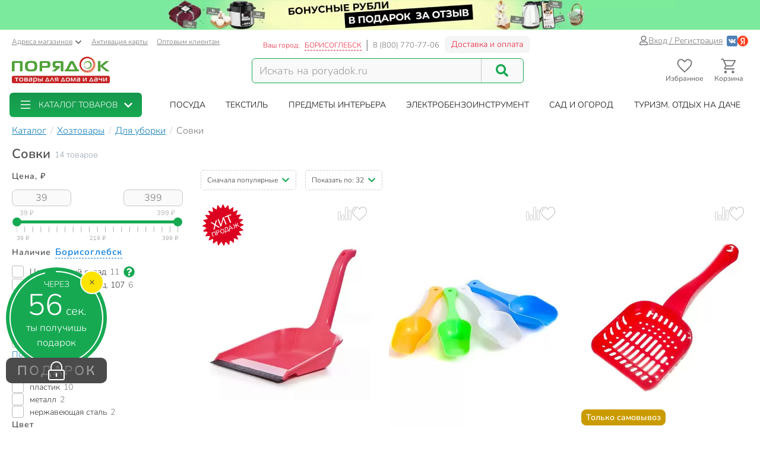

--- FILE ---
content_type: text/html; charset=UTF-8
request_url: https://borisoglebsk.poryadok.ru/catalog/sovki/
body_size: 40175
content:
<!DOCTYPE html><html lang="ru"><head><meta http-equiv="content-type" content="text/html; charset=UTF-8"/><meta http-equiv="X-UA-Compatible" content="IE=edge"><title>Совки - купить недорого в Борисоглебске - интернет-магазин Порядок.ру</title><meta name="description" content="Купить совки в Борисоглебске: 14 товаров по цене от 39 рублей с максимальным кэшбэком до 39 бонусных рублей. ❤️ Совки для уборки – продажа оптом и в розницу, каталог и прайс-лист, характеристики, отзывы, акции и скидки." /><style>*,:after,:before{box-sizing:border-box}html{font-family:sans-serif;line-height:1.15;-webkit-text-size-adjust:100%}body{margin:0;font-family:Nunito;font-size:1rem;font-weight:400;line-height:1.5;color:#212529;text-align:left;background-color:#fff}h1,h4{margin-top:0;margin-bottom:.5rem}p{margin-top:0;margin-bottom:1rem}ol,ul{margin-bottom:1rem}ol,ul{margin-top:0}ul ul{margin-bottom:0}a{color:#007bff;text-decoration:none;background-color:transparent}img{border-style:none}img,svg{vertical-align:middle}svg{overflow:hidden}label{display:inline-block;margin-bottom:.5rem}button{border-radius:0}button,input{margin:0;font-family:inherit;font-size:inherit;line-height:inherit}button,input{overflow:visible}button{text-transform:none}[type=button],[type=submit],button{-webkit-appearance:button}[type=button]::-moz-focus-inner,[type=submit]::-moz-focus-inner,button::-moz-focus-inner{padding:0;border-style:none}input[type=checkbox]{box-sizing:border-box;padding:0}::-webkit-file-upload-button{font:inherit;-webkit-appearance:button}.breadcrumb{flex-wrap:wrap;padding:.75rem 1rem;margin-bottom:1rem;list-style:none;background-color:#e9ecef;border-radius:.25rem}.breadcrumb{display:flex}.btn{display:inline-block;font-weight:400;color:#212529;text-align:center;vertical-align:middle;background-color:transparent;border:1px solid transparent;padding:.375rem .75rem;font-size:1rem;line-height:1.5;border-radius:.25rem}.btn-success{color:#fff;background-color:#28a745;border-color:#28a745}.dropdown{position:relative}.dropdown-toggle{white-space:nowrap}.dropdown-toggle:after{display:inline-block;margin-left:.255em;vertical-align:.255em;content:"";border-top:.3em solid;border-right:.3em solid transparent;border-bottom:0;border-left:.3em solid transparent}.dropdown-menu{position:absolute;top:100%;left:0;z-index:1000;display:none;float:left;min-width:10rem;padding:.5rem 0;margin:.125rem 0 0;font-size:1rem;color:#212529;text-align:left;list-style:none;background-color:#fff;background-clip:padding-box;border:1px solid rgba(0,0,0,.15);border-radius:.25rem}.form-control{display:block;width:100%;height:calc(1.5em + .75rem + 2px);padding:.375rem .75rem;font-size:1rem;font-weight:400;line-height:1.5;color:#495057;background-color:#fff;background-clip:padding-box;border:1px solid #ced4da;border-radius:.25rem}.form-control::-ms-expand{background-color:transparent;border:0}.form-control:-moz-focusring{color:transparent;text-shadow:0 0 0 #495057}.form-control::-moz-placeholder{color:#6c757d;opacity:1}.form-control:-ms-input-placeholder{color:#6c757d;opacity:1}.form-control::-ms-input-placeholder{color:#6c757d;opacity:1}.container{width:100%;padding-right:15px;padding-left:15px;margin-right:auto;margin-left:auto}@media (min-width:576px){.container{max-width:540px}}@media (min-width:768px){.container{max-width:750px}}@media (min-width:992px){.container{max-width:970px}}@media (min-width:1200px){.container{max-width:1270px}}@media (min-width:1400px){.container{max-width:1440px}}@media (min-width:576px){.container{max-width:540px}}@media (min-width:768px){.container{max-width:750px}}@media (min-width:992px){.container{max-width:970px}}@media (min-width:1200px){.container{max-width:1270px}}@media (min-width:1400px){.container{max-width:1440px}}.row{display:flex;flex-wrap:wrap;margin-right:-15px;margin-left:-15px}.col-12,.col-6,.col-lg-4,.col-lg-8,.col-md-3,.col-md-4,.col-md-5,.col-md-6,.col-xl-2,.col-xl-3,.col-xl-4,.col-xl-9,.col-xxl-10,.col-xxl-2,.col-xxl-3{position:relative;width:100%;padding-right:15px;padding-left:15px}.col-6{flex:0 0 50%;max-width:50%}.col-12{flex:0 0 100%;max-width:100%}@media (min-width:768px){.col-md-3{flex:0 0 25%;max-width:25%}.col-md-4{flex:0 0 33.3333333333%;max-width:33.3333333333%}.col-md-5{flex:0 0 41.6666666667%;max-width:41.6666666667%}.col-md-6{flex:0 0 50%;max-width:50%}}@media (min-width:992px){.col-lg-4{flex:0 0 33.3333333333%;max-width:33.3333333333%}.col-lg-8{flex:0 0 66.6666666667%;max-width:66.6666666667%}}@media (min-width:1200px){.col-xl-2{flex:0 0 16.6666666667%;max-width:16.6666666667%}.col-xl-3{flex:0 0 25%;max-width:25%}.col-xl-4{flex:0 0 33.3333333333%;max-width:33.3333333333%}.col-xl-9{flex:0 0 75%;max-width:75%}}@media (min-width:1400px){.col-xxl-2{flex:0 0 16.6666666667%;max-width:16.6666666667%}.col-xxl-3{flex:0 0 25%;max-width:25%}.col-xxl-10{flex:0 0 83.3333333333%;max-width:83.3333333333%}}.input-group{position:relative;display:flex;flex-wrap:wrap;align-items:stretch;width:100%}.input-group>.form-control{position:relative;flex:1 1 auto;width:1%;min-width:0;margin-bottom:0}.input-group>.form-control:not(:last-child){border-top-right-radius:0;border-bottom-right-radius:0}.modal-header{display:flex;align-items:flex-start;justify-content:space-between;padding:1rem;border-bottom:1px solid #dee2e6;border-top-left-radius:calc(.3rem - 1px);border-top-right-radius:calc(.3rem - 1px)}.modal-title{margin-bottom:0;line-height:1.5}.modal-body{position:relative;flex:1 1 auto;padding:1rem}.collapse:not(.show){display:none}.d-flex{display:flex!important}@media (min-width:768px){.d-md-none{display:none!important}}@media (min-width:992px){.d-lg-block{display:block!important}}.justify-content-end{justify-content:flex-end!important}body .btn-success{text-shadow:none;box-shadow:none;border-radius:6px}body .btn-success{padding:5px 15px;border-radius:6px;border:1px solid #16a952;color:#fff;text-align:center}body .btn-success{background:#16a952}body .btn{font-size:14px}body .dropdown-menu{position:absolute;top:100%;left:0;z-index:1000;display:none;float:left;min-width:160px;padding:5px 0;margin:2px 0 0;font-size:14px;text-align:left;list-style:none;background-color:#fff;-webkit-background-clip:padding-box;background-clip:padding-box;border:1px solid rgba(0,0,0,.15);border-radius:8px;-webkit-box-shadow:0 6px 12px rgba(0,0,0,.175);box-shadow:0 6px 12px rgba(0,0,0,.175)}body .form-control{width:100%;height:34px;padding:6px 12px;background-color:#fff;background-image:none;border:1px solid #ccc;display:block;font-size:14px;line-height:1.5;color:#555;box-shadow:inset 0 1px 1px rgba(0,0,0,.075)}body .input-group-btn:last-child>.btn{border-top-left-radius:0;border-bottom-left-radius:0}body .input-group .form-control:first-child{border-top-right-radius:0;border-bottom-right-radius:0}body .input-group .form-control,body .input-group-btn{display:table-cell}body .input-group-btn{width:1%;white-space:nowrap;vertical-align:middle}body .input-group-btn{position:relative;font-size:0;white-space:nowrap}body .input-group-btn:last-child>.btn{z-index:2;margin-left:-1px}body input[type=checkbox]{margin:4px 0 0;line-height:normal;-webkit-box-sizing:border-box;-moz-box-sizing:border-box;box-sizing:border-box;padding:0}@media (min-width:992px) and (max-width:1199px){body .hidden-md{display:none!important}}body h1,body h4{font-family:inherit;font-weight:700;line-height:1.1;color:inherit}body h1{margin-top:20px;margin-bottom:10px}body h1{font-size:30px;color:#4d4d4d;font-weight:700}body .center-block{display:block;margin-right:auto;margin-left:auto}body .pull-right{float:right}body a{color:#333}svg{fill:currentColor}.icon,.pi{width:1em;height:1em;display:inline-block}.pi{font-size:16px}.icon{font-size:inherit}.icon-btn{display:flex;flex-flow:row nowrap;align-items:center;color:inherit;padding:0;border:none}.add-to-comparing-icon{background:no-repeat url("[data-uri]") 50%/contain;width:1em;height:1em}.add-to-fav-icon{background:no-repeat url("data:image/svg+xml;charset=utf-8,%3Csvg viewBox='0 0 51.997 51.997' xmlns='http://www.w3.org/2000/svg'%3E%3Cpath xmlns='http://www.w3.org/2000/svg' d='M25.929 13.256C27.7 6.498 32.917 3.039 38.274 3.039c7.216 0 11.612 6.246 12.266 13.319 0 0 .107 2.126-.67 5.289-1.057 4.305-3.725 8.19-7.074 11.11L25.989 47.966 8.93 32.384c-3.349-2.918-6.202-6.372-7.259-10.677-.777-3.162-.424-4.917-.424-4.917C1.901 9.717 7.158 3.1 14.372 3.1c5.357 0 10.647 4.512 11.557 10.156z' data-original='%23C03A2B' class='active-path' data-old_color='%23C03A2B' fill='%23fff'/%3E%3Cpath d='M51.938 16.312c-.787-8.352-6.72-14.393-14.12-14.368-4.93.017-9.435 2.685-11.961 6.945-2.532-4.298-6.87-6.883-11.72-6.866C6.737 2.048.844 8.128.114 16.485c-.058.37-.298 2.312.46 5.476 1.094 4.565 3.598 8.711 7.24 11.99l18.17 16.377 18.37-16.5c3.62-3.303 6.097-7.465 7.16-12.038.737-3.168.484-5.11.424-5.478zm-2.373 5.027c-.97 4.175-3.238 7.984-6.553 11.007L25.987 47.638 9.153 32.464c-3.341-3.007-5.634-6.8-6.633-10.968-.718-2.995-.433-4.689-.432-4.7l.015-.1c.625-7.322 5.689-12.652 12.04-12.673 4.688-.016 8.823 2.85 10.797 7.478l.928 2.18.914-2.186c1.911-4.57 6.245-7.535 11.043-7.55 6.351-.022 11.451 5.274 12.14 12.685.001.016.298 1.71-.4 4.709z' data-original='%23000000' class='active-path' data-old_color='%23000000' fill='%23BCBCBC'/%3E%3Cpath d='M15.817 7.758c-5.514 0-10 4.486-10 10a1 1 0 102 0c0-4.411 3.589-8 8-8a1 1 0 100-2z' data-original='%23000000' class='active-path' data-old_color='%23000000' fill='%23BCBCBC'/%3E%3C/svg%3E") 50%/contain;width:1em;height:1em}:root{--swiper-theme-color:#007aff}.aspect-ratio{position:relative}.aspect-ratio{padding-top:100%!important}.aspect-ratio--3-4{padding-top:133.3333333333%!important}.aspect-ratio__content{position:absolute;top:0;left:0;width:100%;height:100%;overflow:hidden}.location-selection__list-item{color:#a0a0a0}.location-selection__list-item--significant{color:#777;font-weight:700}.location-selection__list-item-other{color:#ff4242!important;font-weight:700}.location-selection__title{font-size:1.5em;line-height:1.2;font-weight:700}@media screen and (min-width:768px){.location-selection__title{font-size:1.8em}}@media screen and (min-width:768px){.location-selection--modal .location-selection__title{padding:1.5rem 2rem 1rem}.location-selection--modal .location-selection__content{padding:1rem 2rem 2rem}}.location-selection--modal .location-selection__content{display:flex;flex-direction:column;flex-wrap:nowrap;grid-gap:2em;gap:2em}.location-selection--modal .location-selection__list{width:100%;-moz-column-count:2;column-count:2;grid-column-gap:1.5em;-moz-column-gap:1.5em;column-gap:1.5em}@media screen and (min-width:768px){.location-selection--modal .location-selection__list{-moz-column-count:3;column-count:3}}.location-selection--modal .location-selection__list-item{display:block;margin-bottom:.25em;width:-webkit-fit-content;width:-moz-fit-content;width:fit-content;padding-bottom:.125em}.location-selection--modal .location-selection__input{display:flex;flex-direction:column;grid-gap:.25em;gap:.25em;margin-bottom:0}.location-selection--modal .location-selection__input input{text-overflow:ellipsis}.location-selection--modal .location-selection__input .input-group{display:flex;align-items:stretch}.location-selection--modal .location-selection__input .input-group .btn{height:100%}.location-selection--modal .location-selection__input .input-group-btn{width:auto}.product-badge{display:inline-block;border-radius:8px;padding:2px 7px;color:#fff;font-weight:700;border:1px solid #c8c8c8;background-color:#c8c8c8}.product-badge--pickup-only{border-color:#ca9b00;background-color:#ca9b00}.product-badge--best-price{border-color:#ed1c35;background-color:#ed1c35}.product-picture{display:block}.product-picture__gallery{display:flex;align-items:stretch;position:absolute;top:0;left:0;height:100%;width:100%;background:#fafafa;border-radius:8px;overflow:visible}.product-picture__gallery-item{border-radius:8px;background:#fafafa}.product-picture__gallery-pictures{position:absolute;top:0;left:0;width:100%;height:100%;border-radius:8px}.product-picture__gallery-pictures .product-picture__gallery-item:not([data-picture-number="0"]){display:none}.product-picture__gallery-dots{display:flex;grid-gap:.2em;gap:.2em;justify-content:center;width:100%;padding:0 .5em;position:absolute;bottom:-.75em}.product-picture__gallery-dots-item{flex:none;height:4px;width:4px;border-radius:2px;background-color:#c8c8c8}.product-picture__gallery-dots-item:first-child{background-color:#16a952}.product-picture__gallery-area{flex:1 1 0;z-index:1}.product-picture.aspect-ratio--3-4 .product-picture__gallery-item{width:100%;height:auto;-o-object-fit:contain;object-fit:contain;-o-object-position:center center;object-position:center center;position:absolute;left:0;top:50%;transform:translateY(-50%)}.product-price{display:flex;align-items:flex-end;grid-gap:.5em;gap:.5em;line-height:1.1;font-weight:700}.product-price__price{color:#4d4d4d;white-space:nowrap}.product-rating{display:inline-flex;grid-gap:.35em;gap:.35em}.product-rating,.product-rating__stars{flex-flow:row nowrap;align-items:center}.product-rating__stars{display:flex}.product-rating__stars .pi{color:#ffd96f;margin-top:-2px}.product-rating__value{color:#137fb7;font-size:13px}.product-rating__rating-value{margin-left:.35em}.product-rating__separator{color:#c8c8c8}.product-tile{background-color:#fff;display:flex;flex-direction:column;grid-gap:1em;gap:1em;position:relative;height:100%;border-radius:8px}.product-tile__picture-container{position:relative}.product-tile__top-controls{display:flex;align-items:center;grid-gap:.5em;gap:.5em;position:absolute;top:.5em;right:.5em;z-index:2}.product-tile__top-controls .add-to-fav{font-size:1.8em;border-radius:0}.product-tile__top-controls .add-to-comparing{font-size:1.8em!important;border-radius:0}.product-tile__badges{display:flex;flex-direction:column;align-items:flex-start;grid-gap:.25em;gap:.25em;position:absolute;bottom:0;left:0;padding:.5em;z-index:1}.product-tile__content{display:flex;flex-direction:column;flex-grow:1;grid-gap:.5em;gap:.5em;line-height:1.33}.desk#wrapper .product-tile__content{padding:.35em .5em .5em}.product-tile__title{overflow:hidden;display:-webkit-box;-webkit-box-orient:vertical;-webkit-line-clamp:2}.product-tile__delivery{display:flex;flex-direction:column;flex-grow:1;line-height:1.5}.product-tile__delivery-item{display:block;font-size:.9em;color:#777}.product-tile__delivery-item-value{color:#333;border-bottom:1px dotted #333}.product-tile__pricing{font-size:1.4em}.product-tile__controls{padding-top:.25em}.product-tile__controls .add-to-cart-btn{width:100%;background:#16a952;border:1px solid #16a952;box-shadow:none;text-shadow:none;border-radius:6px;display:flex;justify-content:center;align-items:center;grid-gap:.5em;gap:.5em}.sort-row{margin-bottom:20px}.sortby-and-pagen .sortby{display:inline-block;padding:0}.sortby-and-pagen .pagen{display:inline-block;margin-left:15px}#pay_delivery_modal{font-size:14px;padding:36px;min-height:100px;color:#757678;max-width:1024px;float:none;margin:auto}.prk-modal{width:100%;max-width:700px;z-index:10000;background:#fff;padding:35px;position:relative;text-align:left;vertical-align:middle;display:none;border-radius:10px}.prk-modal.wide{max-width:917px}@media (max-width:767px){.prk-modal--video{padding:0}}.prk-collapsible{position:relative}.prk-collapsible__header{display:flex;flex-flow:row nowrap;align-items:center;justify-content:space-between}.prk-collapsible__title{width:100%}.prk-collapsible__title:not(:last-child){margin-right:.5em;width:calc(100% - .5em - 35px)}.prk-collapsible__icon{padding:10px;font-size:35px}.prk-collapsible[aria-expanded=false]>.prk-collapsible__header .pi-chevron{transform:none}.prk-collapsible__content{overflow:hidden;position:relative}.prk-collapsible:not(.is-initialized)[aria-expanded=false]>.prk-collapsible__content{height:0}.top-menu{background:#fff;margin-top:5px;position:relative}.top-menu .dropdown-menu{float:none;min-height:64px;z-index:449}.prk-top-menu.lvl-0,.prk-top-menu__item--popular .prk-top-menu.lvl-1{width:100%;list-style:none;margin:0;padding:0;display:flex;flex-flow:row nowrap;align-items:stretch;position:relative;justify-content:space-around}.prk-top-menu.lvl-0:before{content:"";position:absolute;left:100%;top:0;bottom:0;background:#fff;width:1000px;z-index:448;display:block}.prk-top-menu__item--main{border-radius:6px}.prk-top-menu.lvl-0:after{content:"";position:absolute;right:0;top:0;bottom:0;background:linear-gradient(270deg,#16a952,hsla(0,0%,100%,0) 0);width:10px;z-index:448;display:block}.prk-top-menu__item.lvl-0{flex:none}.prk-top-menu__item--popular .prk-top-menu__item.lvl-1{position:static;flex:none}.prk-top-menu__item--popular .prk-top-menu__item-title.lvl-1,.prk-top-menu__item-title.lvl-0{position:relative;display:block;white-space:nowrap;color:#fff;text-transform:uppercase;padding:10px 15px;text-align:center}.prk-top-menu__item--popular .prk-top-menu__item-title.lvl-1{color:#000}.prk-top-menu__item--popular .prk-top-menu__item-title.lvl-1:before{opacity:0;bottom:-2px;left:50%;border:11px solid transparent;border-bottom-color:#fff;content:" ";height:0;width:0;position:absolute;z-index:999;margin-left:-11px}.prk-top-menu.lvl-2{background:#fff;padding:3px 7px 15px;margin-top:0;left:0;right:0;top:100%;border-radius:6px;box-shadow:0 0 15px #888}.prk-top-menu__item--popular{width:calc(100% - 245px)}.prk-top-menu__item--main{background:linear-gradient(0deg,#16a952,#17974c);min-width:215px;margin-right:30px;position:relative}.prk-top-menu__item--main .prk-top-menu__item-title.lvl-0{display:flex;justify-content:normal;align-items:center;border-radius:4px}.prk-top-menu__item--main .prk-top-menu__item-title.lvl-0 .pi-list{font-size:24px;margin-top:-5px;margin-bottom:-5px;margin-right:10px}.prk-top-menu__item--main .prk-top-menu__item-title.lvl-0 .pi-chevron{margin-left:10px}.prk-top-menu__item--main .prk-top-menu.lvl-1{left:0;background:#17984c;margin-top:0;width:100%;border-radius:0;border:none;padding:0 0 5px;z-index:1001}.search-line{flex-wrap:nowrap;flex-grow:1}@media (max-width:767px){.prk-top-menu__item--popular .prk-top-menu.lvl-1{position:static}}.header>.container{position:relative}.header button.link{text-decoration:underline;background:0 0;border:none}.header .c-select a{text-decoration:underline;color:#75767a}.header .card-activation{padding-left:10px}.header .wholesale{padding-left:15px}.header .c-select{font-size:12px;color:#75767a;margin-top:10px}.header .c-select .dropdown-toggle.link{color:inherit;padding-left:0}.header .c-select .dropdown-toggle:after{display:none}.header .c-select .pi-chevron{font-size:12px;margin-left:4px}.top-info__middle{flex:none;padding:0 15px}.header .c-title{padding-right:5px}.header .c-name,.header .c-title{display:block;font-size:12px;color:#ed1c35;margin-top:17px;float:left}.header .c-name{border-right:1px solid #d5d5d6;padding-right:8px;text-transform:uppercase;padding-left:3px}.header .c-name span{border-bottom:1px dashed}.header .c-phone{border-left:1px solid #898a8d;display:block;float:left;padding-left:9px;font-size:13px;color:#75767a;margin-top:17px;margin-right:9px}.header .c-btn{display:inline-block;float:left;padding:6px 10px;font-size:14px;margin:11px -15px -4px 0;border:1px solid #f2f3f5;line-height:1;color:#ed1c35;border-radius:6px;background:hsla(0,0%,79.2%,.2)}.header .auth{flex:auto;padding:0 15px;display:flex;flex-flow:row nowrap;justify-content:flex-end;align-items:center;gap:.55em}.header .profile{display:inline-flex;font-size:14px;text-decoration:underline;color:#75767a;gap:.25em;align-items:center}.header .auth .social-container{display:inline-flex;flex-flow:row nowrap;gap:.75em;margin-left:.5em;align-items:center}.header .auth .social-container button{z-index:1000}.header .auth .social-container svg{font-size:18px;display:inline-block}.header .pi-user{color:#75767a}.header .logo img{height:auto;max-width:247px;max-height:70px;width:100%}.header .search{width:100%;padding-top:28px}.header .search .search-line{max-width:458px;border:1px solid #16a952;border-radius:6px;background:#f9f9f9}.header .search .search-line input{height:40px;margin-top:0;margin-bottom:0;border:none;border-right:1px solid #c8c8c8;float:left;background:#f9f9f9;outline:0;font-size:18px;color:#9d9d9d;box-shadow:none;border-radius:0;border-top-left-radius:6px;border-bottom-left-radius:6px;width:calc(100% - 70px)}.header .search .search-line .input-group-btn{width:70px;float:right;display:inline-block}.header .search button{border:none;width:70px;height:100%;outline:0;box-shadow:none;background:#f9f9f9;position:absolute;right:0;border-radius:6px}.header .search button .pi-search{font-size:21px;color:#16a952;margin-bottom:1px}.fixed-header-wrap{padding-top:5px;padding-bottom:5px}.fixed-area__content{display:flex;justify-content:space-between;align-items:center;padding-bottom:5px;padding-top:5px}.js-fixed-area .logo{margin-top:-3px}.js-fixed-area .logo img{height:45px;width:165px!important}.js-fixed-area .search{margin:0!important;padding-top:0;width:50%;max-width:458px}.js-fixed-area .search-line{margin-bottom:0!important}.js-fixed-area .badge-btn{font-size:12px;font-weight:700;z-index:500}.js-fixed-area .badge-btn:not(:last-child){margin-right:10px}.js-fixed-area .badge-btn__content{display:flex;flex-direction:column;align-items:center;color:#75767a;z-index:0;width:65px}.js-fixed-area .badge-btn__content svg{font-size:30px;width:30px;margin-bottom:-3px}.js-fixed-area .badge-btn__badge{background-color:#ed1c35;color:#fff;position:absolute;right:-3px;top:0;height:20px;width:20px;display:flex;align-items:center;justify-content:center;border-radius:50%}.js-fixed-area .badge-btn__badge:empty{display:none}@media (max-width:992px){.top-info__middle{flex:0 0 50%}}@media (max-width:767px){.top-info__middle{flex:none}}.prk-modal label{color:#9d9d9d}@font-face{font-family:Nunito;src:local("Nunito"),local("Nunito"),url(//cdn.poryadok.ru/fonts/nunito-light.woff2) format("woff2"),url(//cdn.poryadok.ru/fonts/nunito-light.woff) format("woff"),url(//cdn.poryadok.ru/fonts/nunito-light.ttf) format("truetype");font-weight:400;font-style:normal;font-display:swap}@font-face{font-family:Nunito;src:local("Nunito SemiBold"),local("Nunito-SemiBold"),url(//cdn.poryadok.ru/fonts/nunito-semibold.woff2) format("woff2"),url(//cdn.poryadok.ru/fonts/nunito-semibold.woff) format("woff"),url(//cdn.poryadok.ru/fonts/nunito-semibold.ttf) format("truetype");font-weight:700;font-style:normal;font-display:swap}body,html{font-size:14px;line-height:1.5;color:#333;background-color:#fff}body>#wrapper{width:100%;height:100%;overflow-x:hidden;overflow-y:auto;position:relative;z-index:1;touch-action:pan-y;-ms-touch-action:pan-y;min-height:100vh;display:flex;flex-flow:column nowrap}.main-data-row{flex:auto}button{outline:0}.lazyload{opacity:0}.lazyload.blur-up{opacity:1;-webkit-filter:blur(5px);filter:blur(5px)}.city-choose{font-size:1.1em;color:#0a7ddd;border-bottom:1px dashed #0a7ddd;margin:0 2px}.breadcrumb{background:0 0;padding:8px 0;margin:3px 0;list-style:none;flex-flow:row nowrap;overflow-x:auto;-ms-overflow-style:none;scrollbar-width:none}.breadcrumb::-webkit-scrollbar{display:none}.breadcrumb>li{font-size:16px;color:#75767a;display:inline-block;white-space:nowrap}.breadcrumb>li+li:before{margin:0 3px 0 7px;color:#ccc;content:"/ "}.breadcrumb>li a{color:#137fb7;text-decoration:underline}.breadcrumb>li span{color:#137fb7}.geo_ip{padding:0}.information-panel a{text-align:center;display:block}.information-panel a img{height:50px}.js-link{border:none;background:0 0;padding:0}.product-container--tiles .product-tile{padding-bottom:0}.product-container--tiles .col-6{padding-bottom:1.5em;margin-bottom:1.5em;border-bottom:1px dashed #e1e1e1}@media (min-width:1400px){.catalog-filters.col-xxl-2{flex:0 0 20%;max-width:20%}.catalog-lvl3-products.col-xxl-10{flex:0 0 80%;max-width:80%}}@media (min-width:980px) and (max-width:1199px){#header .search,#header .search .search-line{margin-bottom:20px}#header .logo img{width:246px}}@media (max-width:979px){#header .logo{text-align:center}}@media (min-width:767px) and (max-width:979px){#header .search,#header .search .search-line{margin:auto auto 20px}.products-container{text-align:left}}@media (max-width:992px){.sort-row{margin-bottom:15px}.pagen{text-align:right}.sortby-and-pagen .pagen{text-align:left}.main-data-row .subsection-main-header h1{margin-bottom:10px}}@media (max-width:767px){body,html{overflow-x:hidden}body>#wrapper{padding-bottom:3.8rem}#header .search{width:auto;margin-bottom:15px;padding-top:15px}#header .search .search-line{margin:auto}#header .search .search-line input{height:35px}.breadcrumb{margin:3px -15px 10px;padding:8px 12px}.breadcrumb>li{border-radius:50px;margin-right:10px;padding:6px 15px;box-shadow:0 2px 5px rgb(0 0 0/16%)}.breadcrumb>li+li:before{content:none}.breadcrumb>li a{text-decoration:none}.pagen{text-align:left}.information-panel a img{object-fit:cover;height:25px;width:100%}#pay_delivery_modal{font-size:13px;padding:20px 15px}}@media (max-width:602px){.sort-row .pagen .show-by{display:none}}@media (max-width:479px){#header .logo img{max-width:180px;min-height:52px}#wrapper .main-data-row{margin-top:5px}.sort-row .sortby-and-pagen{padding-right:0}}@media (max-width:375px){#header .logo img{height:23px}}@media (max-width:374px){.sort-row .sortby-and-pagen .pagen{display:none}}@media (max-width:479px){.prk-modal#pay_delivery_modal{padding:0}}.cool-checkbox{display:block;position:relative;padding-left:30px;color:#636c72}.cool-checkbox .checkmark{position:absolute;top:0;left:0;height:20px;width:20px;border:1px solid #bcbcbc;border-radius:3px}.cool-checkbox .checkmark:after{content:"";position:absolute;display:none;left:6px;top:2px;width:7px;height:12px;border:solid #fff;border-width:0 3px 3px 0;transform:rotate(45deg)}.cool-checkbox input{position:absolute;opacity:0;height:0;width:0}.text-content br{display:none}.chip{display:inline-flex;align-items:center;grid-gap:.5em;gap:.5em;padding:.35em .85em;border:1px solid #f7f7f7;border-radius:2em;background-color:#f7f7f7;white-space:nowrap}.chip--with-picture{padding:.35em .85em .35em .35em}.chip__picture{display:inline-flex;justify-content:center;align-items:center;width:2.5em;height:2em;padding:.25em;border-radius:2em;background-color:#fff;overflow:hidden}.chip__picture img{max-width:100%;max-height:100%}.chips{display:flex;flex-wrap:wrap;grid-gap:.5em;gap:.5em}.desk#wrapper .chips--limited-items:not(.chips--show-limited-items) .chip--is-hidden{display:none}.quick-links__item{background:#f2f5f9}.selected-filters{padding:10px 10px 0;margin-bottom:15px;border:2px dashed #c8c8c8;border-radius:5px}.selected-filters p{font-size:16px;font-weight:700;margin-bottom:12px}.selected-filters ul{margin-bottom:0;padding-left:0;list-style-type:none}.selected-filters__clear-button{color:#137fb7;background:0 0;border:none;border-bottom:1px dashed;padding:0;margin-top:0;margin-bottom:12px}.subsection-main-header{font-size:1rem;margin:.3em 0 .75em}@media (min-width:769px){.subsection-main-header{display:flex;align-items:flex-start;flex-wrap:wrap}}.subsection-main-header h1{font-weight:700;font-size:1.5625rem;margin-top:0;margin-bottom:.2em;color:#4d4d4d}@media (min-width:769px){.subsection-main-header h1{margin-right:.3em}}.subsection-main-header .product-count{color:#96a3ae}@media (min-width:769px){.subsection-main-header .product-count{line-height:28px}}.catalog-filter__header{font-size:14px;font-weight:700;letter-spacing:.07em;color:#4d4d4d}.catalog-filter__content{margin-top:.85em}.catalog-filter__numeric-input{flex:auto;width:calc(50% - .25em);max-width:100px;height:28px;text-align:center;font-size:16px;color:#777;border:1px solid #c8c8c8;border-radius:8px;background:#fafafa}.catalog-filter__numeric-slider{flex:none;width:calc(100% - 16px);margin:1em 8px 0;height:51px}.catalog-filter--numeric .catalog-filter__content{display:flex;flex-flow:row wrap;grid-gap:.5em;gap:.5em;justify-content:space-between;align-items:center}.catalog-filter--terms .catalog-filter__content{display:flex;flex-flow:column nowrap;grid-gap:.85em;gap:.85em}.catalog-filter--terms .cool-checkbox{font-weight:400;color:#333}.catalog-filter--terms .cool-checkbox a{color:inherit}.catalog-filter--terms .cool-checkbox .count{margin-left:.4rem;color:#777}.catalog-filter--terms .cool-checkbox .pi:not(.prk-collapsible__icon){font-size:19px;margin:0 7px 2px;color:#16a952}.catalog-filter .show-more-collapsible__header{font-size:1rem}.catalog-filter .show-more-collapsible__content{display:flex;flex-flow:column nowrap;grid-gap:.85em;gap:.85em}.catalog-filter-list{position:relative;display:flex;flex-flow:column nowrap;grid-gap:2em;gap:2em}.show-more-collapsible__header{font-size:17px;color:#137fb7;background:0 0;outline:0;border:none;border-bottom:1px dashed;padding:0;display:inline-block;white-space:nowrap}.sort-menu-collapsible__header{border:1px dashed #ccc;border-radius:5px;font-size:12px;padding:7px 10px}.sort-menu-collapsible__title{white-space:nowrap}.sort-menu-collapsible__title:not(:last-child){width:calc(100% - .5em - 14px)}.sort-menu-collapsible__icon{padding:0;font-size:14px;color:#16a952}.sort-menu-collapsible__content{position:absolute;width:100%;top:100%;z-index:200}.catalog-lvl3 .products-container{margin-bottom:20px}.catalog-lvl3-products{display:flex;flex-direction:column}.catalog-lvl3 .catalog-lvl3-panel{order:-1}.desk#wrapper .quick-links{margin-bottom:15px}</style><link href="//cdn.poryadok.ru/js/dist/vendors-css.d4a26a22f766425185b0.css" rel="stylesheet" rel="preload" as="style"><noscript><link rel="stylesheet" href="//cdn.poryadok.ru/js/dist/vendors-css.d4a26a22f766425185b0.css"></noscript><link href="//cdn.poryadok.ru/js/dist/common-css.b7c3d4056a3b961c5c26.css" rel="stylesheet" rel="preload" as="style"><noscript><link rel="stylesheet" href="//cdn.poryadok.ru/js/dist/common-css.b7c3d4056a3b961c5c26.css"></noscript><link href="//cdn.poryadok.ru/js/dist/section-lvl3-css.7b5f867634a92715b37b.css" rel="stylesheet" rel="preload" as="style"><noscript><link rel="stylesheet" href="//cdn.poryadok.ru/js/dist/section-lvl3-css.7b5f867634a92715b37b.css"></noscript><script type="application/ld+json">{"@context":"http://schema.org","@type":"Organization","name":"Poryadok","url":"https://poryadok.ru","logo":"https://cdn.poryadok.ru/images/main-logo.png","contactPoint":[{"@type":"ContactPoint","telephone":"8 (800) 770-77-06","email":"mailto:sales@poryadok.ru","contactType":"customer service"}],"sameAs":["https://ok.ru/group/52516665688215","https://vk.com/poryadok_ru"]}</script><script type="module" data-skip-moving>!function(e,t,n){!("noModule"in(t=e.createElement("script")))&&"onbeforeload"in t&&(n=!1,e.addEventListener("beforeload",function(e){if(e.target===t)n=!0;else if(!e.target.hasAttribute("nomodule")||!n)return;e.preventDefault()},!0),t.type="module",t.src=".",e.head.appendChild(t),t.remove())}(document);</script><meta name="HandheldFriendly" content="true"><meta name="format-detection" content="telephone=no"><meta name="apple-mobile-web-app-capable" content="yes"><meta name="mobile-web-app-capable" content="yes"><meta name="referrer" content="no-referrer-when-downgrade"><meta name="viewport" content="width=device-width, initial-scale=1.0, user-scalable=yes"><meta name="apple-itunes-app" content="app-id=1475405344, app-argument=https://borisoglebsk.poryadok.ru/catalog/sovki/"><meta property="og:site_name" content="Порядок.ру"><meta property="og:type" content="website"><meta property="og:url" content="https://borisoglebsk.poryadok.ru/catalog/sovki/"><meta property="og:title" content="Совки - купить недорого в Борисоглебске - интернет-магазин Порядок.ру"><meta property="og:description" content="Купить совки в Борисоглебске: 14 товаров по цене от 39 рублей с максимальным кэшбэком до 39 бонусных рублей. ❤️ Совки для уборки – продажа оптом и в розницу, каталог и прайс-лист, характеристики, отзывы, акции и скидки."><meta property="og:image" content="https://cdn.poryadok.ru/images/no_photo.png"><link rel="apple-touch-icon" sizes="180x180" href="/apple-touch-icon.png"><link rel="icon" type="image/png" sizes="32x32" href="/favicon-32x32.png"><link rel="icon" type="image/png" sizes="16x16" href="/favicon-16x16.png"><link rel="manifest" href="/site.webmanifest"><link rel="mask-icon" href="/safari-pinned-tab.svg" color="#5bbad5"><link rel="shortcut icon" href="/favicon.ico" type="image/x-icon"><meta name="msapplication-TileColor" content="#da532c"><meta name="theme-color" content="#ffffff"><link rel="preconnect" href="//cdn.poryadok.ru"><link rel="preconnect" href="//mc.yandex.ru"><link rel="dns-prefetch" href="//cdn.poryadok.ru"><link rel="dns-prefetch" href="//mc.yandex.ru"><link rel="preload" as="font" type="font/woff2" href="//cdn.poryadok.ru/fonts/nunito-light.woff2" crossorigin><link rel="preload" as="font" type="font/woff2" href="//cdn.poryadok.ru/fonts/nunito-semibold.woff2" crossorigin><link rel="modulepreload" href="//cdn.poryadok.ru/js/dist/vendors~about~auth~blog~brands~career~common~gifts~index~info~lk~product~search~section-lvl2-plus.bundle.c5e1af537bf6bca9f22b.js" crossorigin><link rel="preload" as="script" href="//cdn.poryadok.ru/js/dist/vendors~about~auth~blog~brands~career~common~gifts~index~info~lk~product~search~section-lvl2-plus.bundle.c5e1af537bf6bca9f22b.js" crossorigin><link rel="modulepreload" href="//cdn.poryadok.ru/js/dist/section-lvl2-plus.bundle.2f23c2f9e16f65272271.js" crossorigin><link rel="preload" as="script" href="//cdn.poryadok.ru/js/dist/section-lvl2-plus.bundle.2f23c2f9e16f65272271.js" crossorigin><link rel="canonical" href="https://borisoglebsk.poryadok.ru/catalog/sovki/"/><script data-skip-moving="true">function waitForObjAndDo(t,a,e){void 0!==(e||window)[t]?a():setTimeout(waitForObjAndDo,0,t,a,e)}</script><script data-skip-moving="true">window.yaMetrikaCounterID = 29471415;(function(m,e,t,r,i,k,a){m[i]=m[i]||function(){(m[i].a=m[i].a||[]).push(arguments)}; m[i].l=1*new Date();k=e.createElement(t),a=e.getElementsByTagName(t)[0],k.async=1,k.src=r,a.parentNode.insertBefore(k,a)}) (window, document, "script", "https://mc.yandex.ru/metrika/tag.js", "ym"); ym(29471415, "init", { clickmap:true, trackLinks:true, accurateTrackBounce:true, webvisor:false, ecommerce:"dataLayerYandex" });window.yaParams = {'is_authorized': false};window.yaParams['ab_test'] = {"0_aa_test":"A"};ym(29471415, 'params', window.yaParams);</script><script data-skip-moving="true">window.isMobileBackend = false;</script><script data-skip-moving="true"> window.customerData = { basket: {"NUM_PRODUCTS":0,"TOTAL_PRICE":0,"TOTAL_PRICE_FORMATTED":"0 ₽","info":{"q":0,"title":"товаров"},"PRODUCT_ID_2_QUANTITY_MAP":[],"PRODUCT_ID_2_PRICE_MAP":[]}, favorites: [], comparing: [] }; function updateCustomerView(){waitForObjAndDo("$",function(){$(document).ready(function(){updateCustomerBasketView(window.customerData.basket),updateCustomerFavoriteView(window.customerData.favorites),updateCustomerComparingView()})})}function updateCustomerBasketView(t){var e,a=!0;for(e in $(".js-basket-count").text(0<t.NUM_PRODUCTS?t.NUM_PRODUCTS:0),$(".js-fixed-area .js-cart-count").text(0===t.NUM_PRODUCTS?"":t.NUM_PRODUCTS),t.PRODUCT_ID_2_QUANTITY_MAP){a=!1;var n=t.PRODUCT_ID_2_QUANTITY_MAP[e],r=document.querySelectorAll(".add-to-cart.product_"+e+", .quick-view.product_"+e);Array.prototype.forEach.call(r,function(t){var a=t.parentNode.querySelector(".cart-quantity");a?($(a).find(".cart-quantity__quantity").text(n),$(a).find(".js-cart-quantity__btn--increment, .js-cart-quantity__btn--decrement").attr("data-attr_bskt-quantity",n)):(a='<div class="cart-quantity">',a+='<span class="cart-quantity__btn js-cart-quantity__btn--decrement" data-attr_prod-id="'+e+'" data-product-code="'+(t.getAttribute("data-product-code")||"")+'" data-attr_bskt-quantity="'+n+'"><svg class="pi cart-quantity__btn-icon"><use xlink:href="#minus" /></svg></span>',a+='<span class="cart-quantity__input cart-quantity__quantity">'+n+"</span>",a+='<span class="cart-quantity__btn js-cart-quantity__btn--increment" data-attr_prod-id="'+e+'" data-product-code="'+(t.getAttribute("data-product-code")||"")+'" data-attr_bskt-quantity="'+n+'"><svg class="pi cart-quantity__btn-icon"><use xlink:href="#plus" /></svg></span>',0<$(t).parents(".detail-product-footer, .detail-product-body, .js-fixed-add-to-cart-button").length&&(a+='<a class="btn btn-success cart-quantity__checkout-link" href="/personal/checkout/"><span class="cart-quantity__checkout-link-caption">В корзине</span><span class="cart-quantity__checkout-link-quantity">&nbsp;<span class="cart-quantity__quantity">'+n+'</span>&nbsp;шт.</span><span class="cart-quantity__checkout-link-go-caption">перейти</span></a>'),a+="</div>",$(a).insertAfter($(t)),t.style.display="none")}),$(".product-info-container .quick-view.product_"+e).closest(".cart-block").addClass("add-more-btn"),$(".quick-view.product_"+e+", .add-to-cart.product_"+e).attr("data-attr_bskt-quantity",n)}var i=$(".bottom-info-line");a?i.find(".make-order").attr("disabled","disabled"):(i.length&&(i.find(".basket").addClass("active"),i.find(".basket .js-basket-count").text(t.NUM_PRODUCTS),i.find(".basket .js-basket-ending").text(t.TOTAL_PRICE_FORMATTED),i.find(".make-order").removeAttr("disabled")),(i=$(".tapbar")).length&&i.find(".js-basket-count").text(t.NUM_PRODUCTS))}function updateCustomerFavoriteView(e){var t=document.querySelectorAll(".js-add-to-fav");Array.prototype.forEach.call(t,function(t){var a=-1<e.indexOf(t.dataset.attr_prodId);t.classList[a?"add":"remove"]("active"),t.setAttribute("aria-label",a?"Удалить товар из избранного":"Добавить товар в избранное")});var a=$(".bottom-info-line"),n=$(".tapbar"),t=$(".auth");0<e.length?(a.find(".favorite").addClass("active"),a.find(".favorite").html("<button class='js-link' data-href='/personal/favorite/'>Избранное ("+e.length+")</button>"),n.length&&n.find(".js-favorite-count").text(e.length),t.find(".js-favorite-count").text(e.length)):(a.find(".favorite").removeClass("active"),a.find(".favorite").html("<span>Избранное</span>"),n.length&&n.find(".js-favorite-count").text(""),t.find(".js-favorite-count").text("")),$(".js-fixed-area .js-favorite-count").text(0===e.length?"":e.length),window.dispatchEvent&&CustomEvent&&window.dispatchEvent(new CustomEvent("favorites-updated",{detail:e}))}function updateCustomerComparingView(){var t,a,e,n=$(".js-add-to-comparing");n.length&&($(".detail-product-body").length?(t=$(".js-add-to-comparing .js-checkbox")[0],a=$(".js-add-to-comparing .js-comparing-text"),e=n.data("productId").toString(),-1===window.customerData.comparing.indexOf(e)?(t.checked=!1,a.text("Сравнить"),a.removeClass("active")):(t.checked=!0,a.text("К сравнению"),a.addClass("active"))):(n.removeClass("active").attr("aria-label","Добавить товар к сравнению"),Array.prototype.forEach.call(window.customerData.comparing,function(t){$('.js-add-to-comparing[data-product-id="'+t+'"]').addClass("active").attr("aria-label","Удалить товар из сравнения")})))}function updateDeletedCartItem(t){var a=t.parent(".cart-quantity"),t=a.prev();t.attr("data-attr_bskt-quantity","0"),a.prev().show(),a.remove();t=t.attr("data-attr_prod-id"),t=$(".add-to-cart.product_"+t);t.show(),t.attr("data-attr_bskt-quantity","0"),t.parent().find(".cart-quantity").remove(),$(".bottom-info-line").find(".basket .js-basket-ending").text(window.customerData.basket.TOTAL_PRICE_FORMATTED),0===window.customerData.basket.NUM_PRODUCTS&&$(".basket").removeClass("active")}
</script></head><body><noscript><div><img src="https://mc.yandex.ru/watch/29471415" style="position:absolute; left:-9999px;" alt="" /></div></noscript><style> .new-user-timer { display: none; position: fixed; bottom: 100px; left: 10px; width: 170px; height: 170px; z-index: 1000 } .new-user-timer .close { position: absolute; top: 5px; right: 5px; line-height: 0; background: #fce300; border-radius: 50%; color: #2f3a4f; padding: 10px; border: 2px solid #fff; opacity: 1; cursor: pointer; z-index: 100 } .new-user-timer .close:hover { background: #313896; color: #fff; opacity: 1 } .new-user-timer .gift-wait, .new-user-timer .gift-take { position: relative; width: 100%; height: 100%; background: #16a952; color: #fff; text-align: center; border-radius: 50%; padding: 1.25rem 0 } .new-user-timer .gift-wait .counter-div { font-size: 20px; } .new-user-timer .gift-wait .counter { font-size: 50px; line-height: 50px } .new-user-timer .gift-wait .promo-div { font-size: 17px; } .new-user-timer .gift-wait .btn, .new-user-timer .gift-take .btn { position: absolute; bottom: -25px; left: 0; background: #4b4b4b; font-size: 22px; font-weight: bold; line-height: 14px; letter-spacing: 3px; padding: 10px 0; width: 100%; min-height: 43px; color: #fff!important; border: none; border-radius: 10px } .new-user-timer .gift-wait .btn:before { content: ''; position: absolute; top: 0; left: 0; width: 100%; height: 100%; background-image: url("data:image/svg+xml;charset=UTF-8, <svg width='28' height='32' viewBox='0 0 448 512' stroke='none' xmlns='http://www.w3.org/2000/svg'><path d='M224 420c-11 0-20-9-20-20v-64c0-11 9-20 20-20s20 9 20 20v64c0 11-9 20-20 20zm224-148v192c0 26.5-21.5 48-48 48H48c-26.5 0-48-21.5-48-48V272c0-26.5 21.5-48 48-48h16v-64C64 71.6 136-.3 224.5 0 312.9.3 384 73.1 384 161.5V224h16c26.5 0 48 21.5 48 48zM96 224h256v-64c0-70.6-57.4-128-128-128S96 89.4 96 160v64zm320 240V272c0-8.8-7.2-16-16-16H48c-8.8 0-16 7.2-16 16v192c0 8.8 7.2 16 16 16h352c8.8 0 16-7.2 16-16z' fill='white'/></svg>"), radial-gradient(#4b4b4b, transparent); background-repeat: no-repeat; background-position: center } .new-user-timer .gift-wait svg.circle { position: absolute; top: 6px; right: 6px; width: 158px; height: 158px; -webkit-transform: rotateY(0) rotateZ(-90deg); transform: rotateY(0) rotateZ(-90deg) } .new-user-timer .gift-wait svg.circle { position: absolute; top: 6px; right: 6px; width: 158px; height: 158px; -webkit-transform: rotateY(0) rotateZ(-90deg); transform: rotateY(0) rotateZ(-90deg) } .new-user-timer .gift-wait svg.circle circle { stroke-dasharray: 500px; stroke-dashoffset: 0; stroke-linecap: round; stroke-width: 2px; stroke: #fff; fill: none } @-webkit-keyframes countdown { from { stroke-dashoffset: 0 } to { stroke-dashoffset: 500px } } @keyframes countdown { from { stroke-dashoffset: 0 } to { stroke-dashoffset: 500px } } .new-user-timer .gift-take { display: none; } .new-user-timer .gift-take .pi-gift { font-size: 75px; margin-top: 20px; } @media (max-width: 768px) { .new-user-timer { bottom: 140px; left: 8px; } .new-user-timer--detail { bottom: 199px; } } @media (max-width: 400px) { .new-user-timer { bottom: 163px; left: 8px; } .new-user-timer--detail { bottom: 222px; } } </style><div class="new-user-timer js-new-user-timer" data-timer="60"><div class="close"><svg class="pi pi-close"><use xlink:href="#close"></use></svg></div><div class="gift-wait"><svg class="circle"><circle r="78" cx="79" cy="79" style="animation: 60s linear 0s 1 normal forwards running countdown;"></circle></svg><div>ЧЕРЕЗ</div><div class="counter-div"><span class="counter">60</span> сек.</div><div class="promo-div">ты получишь подарок</div><button type="button" class="btn">ПОДАРОК</button></div><div class="gift-take"><svg aria-hidden="true" focusable="false" width="1em" height="1em" class="pi pi-gift" xmlns="http://www.w3.org/2000/svg" viewBox="0 0 16 16" fill="currentColor"><path fill-rule="evenodd" d="M3 2.5a2.5 2.5 0 0 1 5 0 2.5 2.5 0 0 1 5 0v.006c0 .07 0 .27-.038.494H15a1 1 0 0 1 1 1v2a1 1 0 0 1-1 1v7.5a1.5 1.5 0 0 1-1.5 1.5h-11A1.5 1.5 0 0 1 1 14.5V7a1 1 0 0 1-1-1V4a1 1 0 0 1 1-1h2.038A2.968 2.968 0 0 1 3 2.506V2.5zm1.068.5H7v-.5a1.5 1.5 0 1 0-3 0c0 .085.002.274.045.43a.522.522 0 0 0 .023.07zM9 3h2.932a.56.56 0 0 0 .023-.07c.043-.156.045-.345.045-.43a1.5 1.5 0 0 0-3 0V3zM1 4v2h6V4H1zm8 0v2h6V4H9zm5 3H9v8h4.5a.5.5 0 0 0 .5-.5V7zm-7 8V7H2v7.5a.5.5 0 0 0 .5.5H7z"/></svg><button type="button" class="btn">ПОДАРОК</button></div></div><div id="wrapper" class="desk"><div class="information-panel" style="background-color: #7cea9c"><a href="/news/darim-bonusy-za-otzyvy/"><img src="[data-uri]" data-src="//cdn.poryadok.ru/upload/uf/839/839aa9972cb21f9f08f4f1a8b1ad659f.png" alt="Дарим бонусы за отзывы!" width="1000" height="50" class="lazyload"></a></div><div id="header" class="header"><div class="container"><div class="row top-info"><div class="d-md-none d-lg-block col-lg-4"><div class="dropdown c-select"><button class="dropdown-toggle link" type="button">Адреса магазинов<svg class="pi pi-chevron"><use xlink:href="#chevron-down" /></svg></button><ul class="dropdown-menu"></ul><a href="https://poryadok.ru/news/karta-loyalnosti-seti-poryadok/" class="card-activation">Активация карты</a><a href="https://poryadok.ru/optom/" class="wholesale">Оптовым клиентам</a></div></div><div class="top-info__middle"><div class="c-title hidden-md">Ваш город:</div><div class="c-name"><span data-prk-modal-target="geo_ip">Борисоглебск</span></div><a href="tel:88007707706" class="c-phone">8 (800) 770-77-06</a><button data-prk-modal-target="pay_delivery_modal" rel="nofollow" href="" class="c-btn">Доставка и оплата</button></div><div class="auth"><button data-href="https://poryadok.ru/login/" class="profile js-link" ><svg class="pi pi-user"><use xlink:href="#user" /></svg> Вход / Регистрация </button><div class="social-container"><button class="js-link" data-href="https://oauth.vk.ru/authorize?client_id=6820223&display=popup&redirect_uri=https%3A%2F%2Fporyadok.ru%2Fauthentication%2Fsocial_authorization_handler.php&scope=email&response_type=code&v=5.92&state=authorization_by%3Dvk%2Ccallback_uri%3D%2Fcatalog%2Fsovki%2F" data-balloon-pos="down" aria-label="Войти с помощью Vk" ><svg class="pi pi-vk"><use xlink:href="#vk"></use></svg></button><button class="js-link" data-href="https://oauth.yandex.ru/authorize?client_id=79a88b63680946d8aa5aff326590c25d&redirect_uri=https%3A%2F%2Fporyadok.ru%2Fauthentication%2Fsocial_authorization_handler.php&response_type=code&scope=login%3Aemail+login%3Ainfo+login%3Adefault_phone&state=authorization_by%3Dyandex%2Ccallback_uri%3D%2Fcatalog%2Fsovki%2F" data-balloon-pos="down" aria-label="Войти с помощью Яндекс ID" ><svg class="pi pi-yandex"><use xlink:href="#yandex"></use></svg></button></div></div></div></div><div class="fixed-header-wrap"><div class="js-fixed-area"><div class="fixed-area__content container"><div class="logo"><a href="https://borisoglebsk.poryadok.ru/"><img src="[data-uri]" data-src="//cdn.poryadok.ru/images/main-logo.png" alt="Порядок" title="Интернет-магазин &quot;Порядок&quot;" width="165" height="45" class="lazyload"></a></div><div class="search center-block"><form action="https://poryadok.ru/search/"><div class="input-group search-line"><input type="text" class="form-control" name="q" placeholder="Искать на poryadok.ru" aria-label="Поисковый запрос" value="" data-ab-test-recent-searches="" ><span class="input-group-btn"><button type="submit" aria-label="Поиск"><svg class="pi pi-search"><use xlink:href="#search" /></svg></button></span></div></form></div><div class="d-flex"><a class="badge-btn" data-balloon-pos="down" aria-label="Перейти в избранное" href="https://poryadok.ru/personal/favorite/" rel="nofollow" ><div class="badge-btn__content"><svg class="pi pi-favorite-outline"><use xlink:href="#favorite-outline"></use></svg> Избранное </div><div class="badge-btn__badge js-favorite-count"></div></a><a class="badge-btn js-cart-product-image-fly-target" data-balloon-pos="down" aria-label="Перейти в корзину" href="https://poryadok.ru/personal/checkout/" rel="nofollow" ><div class="badge-btn__content"><svg class="pi pi-cart-outline"><use xlink:href="#cart-outline"></use></svg> Корзина </div><div class="badge-btn__badge js-cart-count"></div></a></div></div></div></div><div class="top-menu js-top-menu"><div class="container"><ul class="prk-top-menu lvl-0"><li class="dropdown js-dropdown prk-top-menu__item prk-top-menu__item--main lvl-0" role="button" aria-expanded="false" ><span class="dropdown__title prk-top-menu__item-title lvl-0"><svg class="pi pi-list"><use xlink:href="#list" /></svg> Каталог товаров <svg class="pi pi-chevron"><use xlink:href="#chevron-down" /></svg></span><ul class="dropdown-menu prk-top-menu lvl-1"></ul></li><li class="prk-top-menu__item prk-top-menu__item--popular lvl-0"><ul class="prk-top-menu lvl-1"><li class="dropdown js-dropdown lvl-1 prk-top-menu__item" data-section-id="753" role="button" aria-expanded="false" ><a href="https://borisoglebsk.poryadok.ru/catalog/posuda/" class="dropdown__title prk-top-menu__item-title lvl-1" > Посуда </a><ul class="dropdown-menu prk-top-menu lvl-2"></ul></li><li class="dropdown js-dropdown lvl-1 prk-top-menu__item" data-section-id="1016" role="button" aria-expanded="false" ><a href="https://borisoglebsk.poryadok.ru/catalog/tekstil/" class="dropdown__title prk-top-menu__item-title lvl-1" > Текстиль </a><ul class="dropdown-menu prk-top-menu lvl-2"></ul></li><li class="dropdown js-dropdown lvl-1 prk-top-menu__item" data-section-id="954" role="button" aria-expanded="false" ><a href="https://borisoglebsk.poryadok.ru/catalog/predmety_interera/" class="dropdown__title prk-top-menu__item-title lvl-1" > Предметы интерьера </a><ul class="dropdown-menu prk-top-menu lvl-2"></ul></li><li class="dropdown js-dropdown lvl-1 prk-top-menu__item" data-section-id="240" role="button" aria-expanded="false" ><a href="https://borisoglebsk.poryadok.ru/catalog/elektrobenzoinstrument/" class="dropdown__title prk-top-menu__item-title lvl-1" > Электробензоинструмент </a><ul class="dropdown-menu prk-top-menu lvl-2"></ul></li><li class="dropdown js-dropdown lvl-1 prk-top-menu__item" data-section-id="420" role="button" aria-expanded="false" ><a href="https://borisoglebsk.poryadok.ru/catalog/sad_i_ogorod/" class="dropdown__title prk-top-menu__item-title lvl-1" > Сад и огород </a><ul class="dropdown-menu prk-top-menu lvl-2"></ul></li><li class="dropdown js-dropdown lvl-1 prk-top-menu__item" data-section-id="504" role="button" aria-expanded="false" ><a href="https://borisoglebsk.poryadok.ru/catalog/turizm_otdykh_na_dache/" class="dropdown__title prk-top-menu__item-title lvl-1" > Туризм. Отдых на даче </a><ul class="dropdown-menu prk-top-menu lvl-2"></ul></li><li class="dropdown js-dropdown lvl-1 prk-top-menu__item" data-section-id="1194" role="button" aria-expanded="false" ><a href="https://borisoglebsk.poryadok.ru/catalog/bytovaya_khimiya_gigiena_i_ukhod/" class="dropdown__title prk-top-menu__item-title lvl-1" > Бытовая химия, гигиена и уход </a><ul class="dropdown-menu prk-top-menu lvl-2"></ul></li></ul></li></ul></div></div></div><div class="main-data-row"><div class="container navigation bx-breadcrumb"><div class="row"><div class="col-12"><ol data-slideout-ignore class="breadcrumb" itemscope itemtype="https://schema.org/BreadcrumbList" ><li class="bx-breadcrumb-item" itemscope itemprop="itemListElement" itemtype="https://schema.org/ListItem" ><a href="/catalog/" title="Каталог" itemprop="item" ><span itemprop="name">Каталог</span></a><meta itemprop="position" content="1"></li><li class="bx-breadcrumb-item" itemscope itemprop="itemListElement" itemtype="https://schema.org/ListItem" ><a href="/catalog/khoztovary/" title="Хозтовары" itemprop="item" ><span itemprop="name">Хозтовары</span></a><meta itemprop="position" content="2"></li><li class="bx-breadcrumb-item" itemscope itemprop="itemListElement" itemtype="https://schema.org/ListItem" ><a href="/catalog/dlya_uborki/" title="Для уборки" itemprop="item" ><span itemprop="name">Для уборки</span></a><meta itemprop="position" content="3"></li><li class="bx-breadcrumb-item">Совки</li></ol></div></div></div><div class="container catalog-lvl3"><div class="row"><div class="col-12 subsection-main-header"><h1 class="js-catalog-seo-title">Совки</h1><span class="product-count js-products-total-count">14 товаров</span></div></div><div class="row"><div class="col-12 col-lg-4 col-xl-3 col-xxl-2 catalog-filters"><div class="selected-filters js-selected-filters-block collapse"><div class="row"><div class="col-12"><p>Выбранные фильтры:</p><ul></ul><button class="selected-filters__clear-button js-remove-all-filters">Сбросить все фильтры</button><script data-skip-moving="true"> window.prkSelectedFilters = []; </script></div></div></div><div class="catalog-filter-list"><div class="catalog-filter catalog-filter--numeric js-numeric-filter js-filter" data-code="r_price" data-label="Цена, ₽" data-type="numeric" data-min-value="39" data-max-value="399" ><div class="catalog-filter__header">Цена, ₽</div><div class="catalog-filter__content"><input class="catalog-filter__numeric-input js-numeric-filter-min" name="r_price_min" type="text" value="39" ><input class="catalog-filter__numeric-input js-numeric-filter-max" name="r_price_max" type="text" value="399" ><div class="catalog-filter__numeric-slider js-range-slider" name="r_price_range"></div></div></div><div class="catalog-filter catalog-filter--terms js-terms-filter js-filter" data-code="p_store_ids" data-label="Наличие" data-type="terms" data-seo-code="" ><div class="catalog-filter__header">Наличие <span class="city-choose" data-prk-modal-target="geo_ip">Борисоглебск</span></div><div class="catalog-filter__content"><div class="cool-checkbox js-filter-checkbox" title="Центральный склад" ><span><input type="checkbox" value="vrn" data-seo-value="vrn" ><span class="checkmark"></span><span>Центральный склад</span><span class="count">11</span><span class="info" data-balloon-pos="down" aria-label="Для товаров на центральном складе доступны все возможные варианты доставки" ><svg aria-hidden="true" focusable="false" width="1em" height="1em" class="pi pi-question-circle" xmlns="http://www.w3.org/2000/svg" viewBox="0 0 512 512"><path fill="currentColor" d="M504 256c0 136.997-111.043 248-248 248S8 392.997 8 256C8 119.083 119.043 8 256 8s248 111.083 248 248zM262.655 90c-54.497 0-89.255 22.957-116.549 63.758-3.536 5.286-2.353 12.415 2.715 16.258l34.699 26.31c5.205 3.947 12.621 3.008 16.665-2.122 17.864-22.658 30.113-35.797 57.303-35.797 20.429 0 45.698 13.148 45.698 32.958 0 14.976-12.363 22.667-32.534 33.976C247.128 238.528 216 254.941 216 296v4c0 6.627 5.373 12 12 12h56c6.627 0 12-5.373 12-12v-1.333c0-28.462 83.186-29.647 83.186-106.667 0-58.002-60.165-102-116.531-102zM256 338c-25.365 0-46 20.635-46 46 0 25.364 20.635 46 46 46s46-20.636 46-46c0-25.365-20.635-46-46-46z"></path></svg></span></span></div><div class="cool-checkbox js-filter-checkbox" title="ул. Матросовская, д. 107" ><span><input type="checkbox" value="30" data-seo-value="30" ><span class="checkmark"></span><span>ул. Матросовская, д. 107</span><span class="count">6</span></span></div></div></div><div class="catalog-filter catalog-filter--terms js-terms-filter js-filter" data-code="s_410" data-label="Бренд" data-type="terms" data-seo-code="brend" ><div class="catalog-filter__header">Бренд</div><div class="catalog-filter__content"><div class="cool-checkbox js-filter-checkbox" title="Homver" ><a href="/catalog/sovki/brend-is-homver/"><input type="checkbox" value="Homver" data-seo-value="homver" ><span class="checkmark"></span><span>Homver</span><span class="count">4</span></a></div><div class="cool-checkbox js-filter-checkbox" title="Другие бренды" ><span><input type="checkbox" value="Другие бренды" data-seo-value="drugie-brendy" ><span class="checkmark"></span><span>Другие бренды</span><span class="count">3</span></span></div><div class="cool-checkbox js-filter-checkbox" title="Катунь" ><span><input type="checkbox" value="Катунь" data-seo-value="katun" ><span class="checkmark"></span><span>Катунь</span><span class="count">2</span></span></div><div class="prk-collapsible show-more-collapsible" aria-expanded="false" data-filter-code="s_410" data-config="terms-show-more" ><div class="prk-collapsible__header show-more-collapsible__header" role="button"><div class="prk-collapsible__title show-more-collapsible__title"> Показать еще 5 </div></div><div class="prk-collapsible__content show-more-collapsible__content"></div></div></div></div><div class="catalog-filter catalog-filter--terms js-terms-filter js-filter" data-code="s_407" data-label="Материал" data-type="terms" data-seo-code="material" ><div class="catalog-filter__header">Материал</div><div class="catalog-filter__content"><div class="cool-checkbox js-filter-checkbox" title="пластик" ><a href="/catalog/sovki/material-is-plastik/"><input type="checkbox" value="пластик" data-seo-value="plastik" ><span class="checkmark"></span><span>пластик</span><span class="count">10</span></a></div><div class="cool-checkbox js-filter-checkbox" title="металл" ><span><input type="checkbox" value="металл" data-seo-value="metall" ><span class="checkmark"></span><span>металл</span><span class="count">2</span></span></div><div class="cool-checkbox js-filter-checkbox" title="нержавеющая сталь" ><span><input type="checkbox" value="нержавеющая сталь" data-seo-value="nerzhaveyushchaya-stal" ><span class="checkmark"></span><span>нержавеющая сталь</span><span class="count">2</span></span></div></div></div><div class="catalog-filter catalog-filter--terms js-terms-filter js-filter" data-code="s_1780" data-label="Цвет" data-type="terms" data-seo-code="osnovnoy-tsvet" ><div class="catalog-filter__header">Цвет</div><div class="catalog-filter__content"><div class="cool-checkbox js-filter-checkbox" title="серый" ><a href="/catalog/sovki/osnovnoy-tsvet-is-seryy/"><input type="checkbox" value="серый" data-seo-value="seryy" ><span class="checkmark"></span><span>серый</span><span class="count">4</span></a></div><div class="cool-checkbox js-filter-checkbox" title="в ассортименте" ><span><input type="checkbox" value="в ассортименте" data-seo-value="v-assortimente" ><span class="checkmark"></span><span>в ассортименте</span><span class="count">3</span></span></div><div class="cool-checkbox js-filter-checkbox" title="металлик" ><span><input type="checkbox" value="металлик" data-seo-value="metallik" ><span class="checkmark"></span><span>металлик</span><span class="count">2</span></span></div><div class="prk-collapsible show-more-collapsible" aria-expanded="false" data-filter-code="s_1780" data-config="terms-show-more" ><div class="prk-collapsible__header show-more-collapsible__header" role="button"><div class="prk-collapsible__title show-more-collapsible__title"> Показать еще 2 </div></div><div class="prk-collapsible__content show-more-collapsible__content"></div></div></div></div><div class="catalog-filter catalog-filter--terms js-terms-filter js-filter" data-code="s_502" data-label="Назначение" data-type="terms" data-seo-code="naznachenie" ><div class="catalog-filter__header">Назначение</div><div class="catalog-filter__content"><div class="cool-checkbox js-filter-checkbox" title="для мусора" ><a href="/catalog/sovki/naznachenie-is-dlya-musora/"><input type="checkbox" value="для мусора" data-seo-value="dlya-musora" ><span class="checkmark"></span><span>для мусора</span><span class="count">6</span></a></div><div class="cool-checkbox js-filter-checkbox" title="для кошачьего лотка" ><a href="/catalog/sovki/naznachenie-is-dlya-koshachego-lotka/"><input type="checkbox" value="для кошачьего лотка" data-seo-value="dlya-koshachego-lotka" ><span class="checkmark"></span><span>для кошачьего лотка</span><span class="count">3</span></a></div><div class="cool-checkbox js-filter-checkbox" title="для сыпучих продуктов" ><a href="/catalog/sovki/naznachenie-is-dlya-sypuchikh-produktov/"><input type="checkbox" value="для сыпучих продуктов" data-seo-value="dlya-sypuchikh-produktov" ><span class="checkmark"></span><span>для сыпучих продуктов</span><span class="count">3</span></a></div></div></div><div class="catalog-filter catalog-filter--terms js-terms-filter js-filter" data-code="s_411" data-label="Страна производства" data-type="terms" data-seo-code="strana-prodavtsa" ><div class="catalog-filter__header">Страна производства</div><div class="catalog-filter__content"><div class="cool-checkbox js-filter-checkbox" title="Россия" ><a href="/catalog/sovki/strana-prodavtsa-is-rossiya/"><input type="checkbox" value="Россия" data-seo-value="rossiya" ><span class="checkmark"></span><span>Россия</span><span class="count">9</span></a></div><div class="cool-checkbox js-filter-checkbox" title="Китай" ><a href="/catalog/sovki/strana-prodavtsa-is-kitay/"><input type="checkbox" value="Китай" data-seo-value="kitay" ><span class="checkmark"></span><span>Китай</span><span class="count">3</span></a></div><div class="cool-checkbox js-filter-checkbox" title="Беларусь" ><span><input type="checkbox" value="Беларусь" data-seo-value="belarus" ><span class="checkmark"></span><span>Беларусь</span><span class="count">1</span></span></div></div></div><div class="catalog-filter catalog-filter--terms js-terms-filter js-filter" data-code="s_952" data-label="Материал ручки" data-type="terms" data-seo-code="material-ruchki" ><div class="catalog-filter__header">Материал ручки</div><div class="catalog-filter__content"><div class="cool-checkbox js-filter-checkbox" title="пластик" ><a href="/catalog/sovki/material-ruchki-is-plastik/"><input type="checkbox" value="пластик" data-seo-value="plastik" ><span class="checkmark"></span><span>пластик</span><span class="count">8</span></a></div><div class="cool-checkbox js-filter-checkbox" title="металл" ><span><input type="checkbox" value="металл" data-seo-value="metall" ><span class="checkmark"></span><span>металл</span><span class="count">2</span></span></div></div></div><div class="catalog-filter catalog-filter--terms js-terms-filter js-filter" data-code="s_1210" data-label="Резиновая кромка" data-type="terms" data-seo-code="rezinovaya-kromka" ><div class="catalog-filter__header">Резиновая кромка</div><div class="catalog-filter__content"><div class="cool-checkbox js-filter-checkbox" title="без резиновой кромки" ><a href="/catalog/sovki/rezinovaya-kromka-is-net/"><input type="checkbox" value="без резиновой кромки" data-seo-value="net" ><span class="checkmark"></span><span>без резиновой кромки</span><span class="count">8</span></a></div><div class="cool-checkbox js-filter-checkbox" title="с резиновой кромкой" ><a href="/catalog/sovki/rezinovaya-kromka-is-da/"><input type="checkbox" value="с резиновой кромкой" data-seo-value="da" ><span class="checkmark"></span><span>с резиновой кромкой</span><span class="count">6</span></a></div></div></div><div class="catalog-filter catalog-filter--terms js-terms-filter js-filter" data-code="s_1211" data-label="Отверстие для подвеса" data-type="terms" data-seo-code="otverstie-dlya-podvesa" ><div class="catalog-filter__header">Отверстие для подвеса</div><div class="catalog-filter__content"><div class="cool-checkbox js-filter-checkbox" title="с отверстием для подвеса" ><a href="/catalog/sovki/otverstie-dlya-podvesa-is-est/"><input type="checkbox" value="с отверстием для подвеса" data-seo-value="est" ><span class="checkmark"></span><span>с отверстием для подвеса</span><span class="count">8</span></a></div><div class="cool-checkbox js-filter-checkbox" title="без отверстия для подвеса" ><a href="/catalog/sovki/otverstie-dlya-podvesa-is-net/"><input type="checkbox" value="без отверстия для подвеса" data-seo-value="net" ><span class="checkmark"></span><span>без отверстия для подвеса</span><span class="count">5</span></a></div></div></div><script data-skip-moving="true"> window.prkAdditionalFiltersMap = {"p_store_ids":[],"s_410":[{"title":"York","code":"s_410","seoCode":"brend","value":"York","seoValue":"york","showLink":false,"count":1,"filteredCount":1,"checked":false},{"title":"Альтернатива","code":"s_410","seoCode":"brend","value":"Альтернатива","seoValue":"alternativa","showLink":false,"count":1,"filteredCount":1,"checked":false},{"title":"Гамма","code":"s_410","seoCode":"brend","value":"Гамма","seoValue":"gamma","showLink":false,"count":1,"filteredCount":1,"checked":false},{"title":"Полимербыт","code":"s_410","seoCode":"brend","value":"Полимербыт","seoValue":"polimerbyt","showLink":false,"count":1,"filteredCount":1,"checked":false},{"title":"Радиан","code":"s_410","seoCode":"brend","value":"Радиан","seoValue":"radian","showLink":false,"count":1,"filteredCount":1,"checked":false}],"s_407":[],"s_1780":[{"title":"бежевый","code":"s_1780","seoCode":"osnovnoy-tsvet","value":"бежевый","seoValue":"bezhevyy","showLink":false,"count":1,"filteredCount":1,"checked":false},{"title":"зеленый","code":"s_1780","seoCode":"osnovnoy-tsvet","value":"зеленый","seoValue":"zelenyy","showLink":false,"count":1,"filteredCount":1,"checked":false}],"s_502":[],"s_411":[],"s_952":[],"s_1210":[],"s_1211":[]}; </script></div><div class="subsection-menu boffset20"><p>Хозтовары:</p><div class="prk-collapsible category-collapsible" aria-expanded="false"><div class="prk-collapsible__header category-collapsible__header" role="button"><span class="prk-collapsible__title category-collapsible__title">Хранение</span><svg class="pi pi-chevron prk-collapsible__icon category-collapsible__icon"><use xlink:href="#chevron-down"></use></svg></div><ul class="prk-collapsible__content category-collapsible__content"><li><a href="/catalog/korziny/">Корзины (211)</a></li><li><a href="/catalog/veshalki_nastennye_kryuchki/">Вешалки настенные, крючки (100)</a></li><li><a href="/catalog/kosmetichki/">Косметички (54)</a></li><li><a href="/catalog/organayzery_dlya_melochey/">Органайзеры для мелочей (53)</a></li><li><a href="/catalog/yashchiki_khozyaystvennye/">Ящики хозяйственные (43)</a></li><li><a href="/catalog/polki/">Полки (42)</a></li><li><a href="/catalog/kofry/">Кофры (42)</a></li><li><a href="/catalog/pakety/">Пакеты (32)</a></li><li><a href="/catalog/veshalki_napolnye/">Вешалки напольные (30)</a></li><li><a href="/catalog/veshalki/">Вешалки (30)</a></li><li><a href="/catalog/obuvnitsy/">Обувницы (28)</a></li><li><a href="/catalog/komody/">Комоды (23)</a></li><li><a href="/catalog/chekhly_dlya_odezhdy/">Чехлы для одежды (19)</a></li><li><a href="/catalog/stellazhi/">Стеллажи (17)</a></li><li><a href="/catalog/konteynery_dlya_poroshka/">Контейнеры для порошка (10)</a></li><li><a href="/catalog/chekhly_dlya_gladilnoy_doski/">Чехлы для гладильной доски (10)</a></li><li><a href="/catalog/sumki_telezhki_khozyaystvennye/">Сумки, тележки хозяйственные (9)</a></li><li><a href="/catalog/konteynery_dlya_lekarstv/">Контейнеры для лекарств (4)</a></li><li><a href="/catalog/pakety_vakuumnye/">Пакеты вакуумные (3)</a></li><li><a href="/catalog/podstavki_dlya_gubki/">Подставки для губки (2)</a></li><li><a href="/catalog/meshki_khozyaystvennye/">Мешки хозяйственные (2)</a></li><li><a href="/catalog/podvesnye_organayzery/">Подвесные органайзеры (1)</a></li></ul></div><div class="prk-collapsible category-collapsible" aria-expanded="false"><div class="prk-collapsible__header category-collapsible__header" role="button"><span class="prk-collapsible__title category-collapsible__title">Аксессуары для ванной комнаты</span><svg class="pi pi-chevron prk-collapsible__icon category-collapsible__icon"><use xlink:href="#chevron-down"></use></svg></div><ul class="prk-collapsible__content category-collapsible__content"><li><a href="/catalog/kovriki_dlya_vannoy_i_dushevoy/">Коврики для ванной и душевой (159)</a></li><li><a href="/catalog/polotentsa/">Полотенца (153)</a></li><li><a href="/catalog/shtory_dlya_vann/">Шторы для ванн (136)</a></li><li><a href="/catalog/ershi/">Ерши (86)</a></li><li><a href="/catalog/mylnitsy/">Мыльницы (82)</a></li><li><a href="/catalog/derzhateli_dlya_vannoy/">Держатели для ванной (75)</a></li><li><a href="/catalog/dozatory/">Дозаторы (74)</a></li><li><a href="/catalog/stakany_dlya_vannoy/">Стаканы для ванной (70)</a></li><li><a href="/catalog/polki_dlya_vannoy/">Полки для ванной (46)</a></li><li><a href="/catalog/khalaty/">Халаты (45)</a></li><li><a href="/catalog/kryuchki_dlya_vannoy/">Крючки для ванной (27)</a></li><li><a href="/catalog/sidenya_dlya_unitaza/">Сиденья для унитаза (19)</a></li><li><a href="/catalog/probki_dlya_vanny/">Пробки для ванны (18)</a></li><li><a href="/catalog/nabory_dlya_vannoy/">Наборы для ванной (16)</a></li><li><a href="/catalog/filtry_reshetki_dlya_rakovin/">Фильтры, решетки для раковин (13)</a></li><li><a href="/catalog/karnizy_dlya_vannoy/">Карнизы для ванной (12)</a></li><li><a href="/catalog/zerkala_dlya_vannoy_komnaty/">Зеркала для ванной комнаты (9)</a></li><li><a href="/catalog/kovshiki_dlya_vannoy_komnaty/">Ковшики для ванной комнаты (4)</a></li><li><a href="/catalog/sidenya_dlya_vanny/">Сиденья для ванны (2)</a></li><li><a href="/catalog/poruchni/">Поручни (2)</a></li></ul></div><div class="prk-collapsible category-collapsible" aria-expanded="true"><div class="prk-collapsible__header category-collapsible__header" role="button"><span class="prk-collapsible__title category-collapsible__title">Для уборки</span><svg class="pi pi-chevron prk-collapsible__icon category-collapsible__icon"><use xlink:href="#chevron-down"></use></svg></div><ul class="prk-collapsible__content category-collapsible__content"><li><a href="/catalog/chistyashchie_sredstva/">Чистящие средства (338)</a></li><li><a href="/catalog/tazy/">Тазы (91)</a></li><li><a href="/catalog/vedra/">Ведра (73)</a></li><li><a href="/catalog/musornye_konteynery/">Мусорные контейнеры (61)</a></li><li><a href="/catalog/shvabry/">Швабры (56)</a></li><li><a href="/catalog/musornye_pakety/">Мусорные пакеты (49)</a></li><li><a href="/catalog/smennye_bloki_dlya_shvabry/">Сменные блоки для швабры (42)</a></li><li><a href="/catalog/shchetki_dlya_uborki/">Щетки для уборки (40)</a></li><li><a href="/catalog/sredstva_dlya_kukhni/">Средства для кухни (28)</a></li><li><a href="/catalog/salfetki_dlya_uborki/">Салфетки для уборки (25)</a></li><li><a href="/catalog/nabory_dlya_uborki/">Наборы для уборки (23)</a></li><li><a href="/catalog/perchatki_khozyaystvennye/">Перчатки хозяйственные (21)</a></li><li><a href="/catalog/sredstva_dlya_vannoy/">Средства для ванной (17)</a></li><li><a href="/catalog/gubki/">Губки (13)</a></li><li><a href="/catalog/sovki/" class="active">Совки (11)</a></li><li><a href="/catalog/sredstva_dlya_mytya_pola/">Средства для мытья пола (10)</a></li><li><a href="/catalog/tryapki_dlya_pola/">Тряпки для пола (10)</a></li><li><a href="/catalog/veniki/">Веники (8)</a></li><li><a href="/catalog/vantuzy/">Вантузы (7)</a></li><li><a href="/catalog/mochalki_dlya_posudy/">Мочалки для посуды (4)</a></li><li><a href="/catalog/metly/">Метлы (4)</a></li><li><a href="/catalog/pylevybivalki/">Пылевыбивалки (1)</a></li></ul></div><div class="prk-collapsible category-collapsible" aria-expanded="false"><div class="prk-collapsible__header category-collapsible__header" role="button"><span class="prk-collapsible__title category-collapsible__title">Прочее</span><svg class="pi pi-chevron prk-collapsible__icon category-collapsible__icon"><use xlink:href="#chevron-down"></use></svg></div><ul class="prk-collapsible__content category-collapsible__content"><li><a href="/catalog/verevki/">Веревки (86)</a></li><li><a href="/catalog/nakladki_dlya_mebeli/">Накладки для мебели (9)</a></li><li><a href="/catalog/prishchepki/">Прищепки (7)</a></li><li><a href="/catalog/upakovochnye_materialy/">Упаковочные материалы (6)</a></li><li><a href="/catalog/voronki/">Воронки (5)</a></li><li><a href="/catalog/prochaya_galantereya/">Прочая галантерея (5)</a></li><li><a href="/catalog/kipyatilniki/">Кипятильники (4)</a></li><li><a href="/catalog/iskusstvennaya_kozha/">Искусственная кожа (3)</a></li><li><a href="/catalog/mukhoboyki/">Мухобойки (1)</a></li><li><a href="/catalog/sterilizatory/">Стерилизаторы (1)</a></li></ul></div><div class="prk-collapsible category-collapsible" aria-expanded="false"><div class="prk-collapsible__header category-collapsible__header" role="button"><span class="prk-collapsible__title category-collapsible__title">Уход за одеждой и обувью</span><svg class="pi pi-chevron prk-collapsible__icon category-collapsible__icon"><use xlink:href="#chevron-down"></use></svg></div><ul class="prk-collapsible__content category-collapsible__content"><li><a href="/catalog/doski_gladilnye/">Доски гладильные (35)</a></li><li><a href="/catalog/sushilki_dlya_belya/">Сушилки для белья (30)</a></li><li><a href="/catalog/gubki_dlya_obuvi/">Губки для обуви (10)</a></li><li><a href="/catalog/meshki_dlya_stirki/">Мешки для стирки (9)</a></li><li><a href="/catalog/roliki_dlya_chistki_odezhdy/">Ролики для чистки одежды (7)</a></li><li><a href="/catalog/shchetki_obuvnye/">Щетки обувные (4)</a></li><li><a href="/catalog/rozhki_obuvnye/">Рожки обувные (3)</a></li><li><a href="/catalog/shchetki_dlya_odezhdy/">Щетки для одежды (3)</a></li></ul></div><div class="prk-collapsible category-collapsible" aria-expanded="false"><div class="prk-collapsible__header category-collapsible__header" role="button"><span class="prk-collapsible__title category-collapsible__title">Товары для животных</span><svg class="pi pi-chevron prk-collapsible__icon category-collapsible__icon"><use xlink:href="#chevron-down"></use></svg></div><ul class="prk-collapsible__content category-collapsible__content"><li><a href="/catalog/aksessuary_dlya_domashnikh_zhivotnykh/">Аксессуары для домашних животных (35)</a></li><li><a href="/catalog/napolniteli_dlya_lotka/">Наполнители для лотка (12)</a></li><li><a href="/catalog/lotki_dlya_koshek/">Лотки для кошек (9)</a></li><li><a href="/catalog/kormushki/">Кормушки (5)</a></li><li><a href="/catalog/shampuni_dlya_zhivotnykh/">Шампуни для животных (3)</a></li></ul></div><div class="prk-collapsible category-collapsible" aria-expanded="false"><div class="prk-collapsible__header category-collapsible__header" role="button"><span class="prk-collapsible__title category-collapsible__title">Для рукоделия</span><svg class="pi pi-chevron prk-collapsible__icon category-collapsible__icon"><use xlink:href="#chevron-down"></use></svg></div><ul class="prk-collapsible__content category-collapsible__content"><li><a href="/catalog/nabory_dlya_rukodeliya/">Наборы для рукоделия (9)</a></li><li><a href="/catalog/nozhnitsy_khozyaystvennye/">Ножницы хозяйственные (9)</a></li><li><a href="/catalog/niti/">Нити (3)</a></li><li><a href="/catalog/tesma_elastichnaya/">Тесьма эластичная (2)</a></li><li><a href="/catalog/lupy/">Лупы (1)</a></li></ul></div></div></div><div class="col-12 col-lg-8 col-xl-9 col-xxl-10 catalog-lvl3-products"><div class="row catalog-lvl3-panel"><div class="col-12 sort-row"><div class="row"><div class="col-12 sortby-and-pagen"><div class="sortby"><div class="prk-collapsible sort-menu-collapsible" aria-expanded="false" data-async-content="/include/collapsible/content/catalog-sort-variants/?section=catalogsovki" ><div class="prk-collapsible__header sort-menu-collapsible__header" role="button"><span class="prk-collapsible__title sort-menu-collapsible__title">Сначала популярные</span><svg class="pi pi-chevron prk-collapsible__icon sort-menu-collapsible__icon"><use xlink:href="#chevron-down"></use></svg></div><div class="prk-collapsible__content sort-menu-collapsible__content"></div></div></div><div class="pagen"><div class="prk-collapsible sort-menu-collapsible" aria-expanded="false" data-async-content="/include/collapsible/content/quantity-on-page-list/?section=catalogsovki" ><div class="prk-collapsible__header sort-menu-collapsible__header" role="button"><span class="prk-collapsible__title sort-menu-collapsible__title"><span class="show-by">Показать по: </span>32</span><svg class="pi pi-chevron prk-collapsible__icon sort-menu-collapsible__icon"><use xlink:href="#chevron-down"></use></svg></div><div class="prk-collapsible__content sort-menu-collapsible__content"></div></div></div></div></div></div></div><div class="row products-container js-products-container js-pagination-load-more-container product-container--tiles " itemscope itemtype="http://schema.org/ItemList" ><link itemprop="url" href="https://borisoglebsk.poryadok.ru/catalog/sovki/"><meta itemprop="numberOfItems" content="14"><div class="products-container-item js-pagination-load-more-item col-6 col-md-6 col-xl-4 col-xxl-3"><div data-slideout-ignore class="product product-tile " id="21547" itemprop="itemListElement" itemscope itemtype="https://schema.org/Product" ><meta itemprop="gtin13" content="4601532004168"><div class="product-tile__picture-container" ><div class="product-picture aspect-ratio aspect-ratio--3-4 js-link" data-href="/catalog/sovki/21547/" ><div class="product-picture__gallery aspect-ratio__content"><div class="product-picture__gallery-area" data-picture-number="0" ></div><div class="product-picture__gallery-area" data-picture-number="1" ></div><div class="product-picture__gallery-pictures aspect-ratio__content"><img src="//cdn.poryadok.ru/upload/resize_cache/iblock/689/540_540_1/689ba9ddb5d600aa168ad7ef6482df8c.jpg" class="product-picture__gallery-item" width="540" height="540" alt="Совок для мусора, пластик, с резиновой кромкой, пластиковая ручка, в ассортименте, Полимербыт, С416, 4341600" data-picture-number="0"><img src="[data-uri]" data-src="//cdn.poryadok.ru/upload/resize_cache/iblock/c4c/540_540_1/c4c5a908c22c6053a2b06385c1840673.jpeg" class="product-picture__gallery-item lazyload" width="540" height="540" alt="Совок для мусора, пластик, с резиновой кромкой, пластиковая ручка, в ассортименте, Полимербыт, С416, 4341600" data-picture-number="1"></div><div class="product-picture__gallery-dots"><div class="product-picture__gallery-dots-item" data-picture-number="0" ></div><div class="product-picture__gallery-dots-item" data-picture-number="1" ></div></div></div></div><div class="top-sale-icon" data-balloon-pos="right" aria-label="Популярный товар" ><span class="top-sale-icon__text"><span class="top-sale-icon__text--large">Хит</span> продаж </span></div><div class="product-tile__badges"></div><div class="product-tile__top-controls"><button class="btn icon-btn add-to-comparing js-add-to-comparing icon add-to-comparing-icon" data-product-id="21547" data-balloon-nofocus data-balloon-pos="up" aria-label="Добавить товар к сравнению" ></button><button class="btn icon-btn add-to-fav js-add-to-fav product_21547 icon add-to-fav-icon" data-attr_prod-id="21547" data-balloon-nofocus data-balloon-pos="up" aria-label="Добавить в избранное" ></button></div></div><div class="product-tile__content"><div class="product-price product-tile__pricing" itemprop="offers" itemscope itemtype="https://schema.org/Offer"><link itemprop="url" href="https://borisoglebsk.poryadok.ru/catalog/sovki/21547/"><link itemprop="availability" href="https://schema.org/InStock"><meta itemprop="priceCurrency" content="RUB"><meta itemprop="price" content="115"><div class="product-price__price">115 ₽</div></div><a itemprop="url" href="https://borisoglebsk.poryadok.ru/catalog/sovki/21547/" class="product-tile__title" ><span itemprop="name">Совок для мусора, пластик, с резиновой кромкой, пластиковая ручка, в ассортименте, Полимербыт, С416, 4341600</span></a><div class="product-tile__delivery"><div class="product-tile__delivery-item"> Самовывоз: <span class="product-tile__delivery-item-value">1 февраля</span></div><div class="product-tile__delivery-item"> Курьером: <span class="product-tile__delivery-item-value">завтра</span></div></div><span class="product-rating product-tile__rating js-link" data-href="https://borisoglebsk.poryadok.ru/catalog/sovki/21547/#tab-content-reviews" itemprop="aggregateRating" itemscope="" itemtype="http://schema.org/AggregateRating" ><span class="product-rating__stars"><svg class="pi pi-star-fill"><use xlink:href="#star-fill" /></svg><span class="product-rating__value product-rating__rating-value">5</span></span><span class="product-rating__separator">•</span><span class="product-rating__value product-rating__review-count">280 отзывов</span><meta itemprop="worstRating" content="1"><meta itemprop="ratingValue" content="5"><meta itemprop="bestRating" content="5"><meta itemprop="ratingCount" content="280"></span><div class="product-tile__controls"><button class="quick-view js-fly-btn product_21547 btn btn-success add-to-cart-btn" data-attr_prod-id="21547" data-product-code="117931" ><svg class="pi pi-cart"><use xlink:href="#cart" /></svg> В корзину </button></div></div></div></div><div class="products-container-item js-pagination-load-more-item col-6 col-md-6 col-xl-4 col-xxl-3"><div data-slideout-ignore class="product product-tile " id="463794" itemprop="itemListElement" itemscope itemtype="https://schema.org/Product" ><meta itemprop="gtin13" content="4607168314299"><div class="product-tile__picture-container" ><div class="product-picture aspect-ratio aspect-ratio--3-4 js-link" data-href="/catalog/sovki/463794/" ><div class="product-picture__gallery aspect-ratio__content"><div class="product-picture__gallery-area" data-picture-number="0" ></div><div class="product-picture__gallery-area" data-picture-number="1" ></div><div class="product-picture__gallery-area" data-picture-number="2" ></div><div class="product-picture__gallery-pictures aspect-ratio__content"><img src="//cdn.poryadok.ru/upload/resize_cache/iblock/838/540_540_1/838f981338d1d5a33b9e551ad3cf84df.jpeg" class="product-picture__gallery-item" width="540" height="540" alt="Совок для сыпучих продуктов, пластик, пластиковая ручка, малый, в ассортименте, Радиан" data-picture-number="0"><img src="[data-uri]" data-src="//cdn.poryadok.ru/upload/resize_cache/iblock/0c1/540_540_1/0c12d94bf2576d8201ad0cb4238e9f60.jpeg" class="product-picture__gallery-item lazyload" width="540" height="540" alt="Совок для сыпучих продуктов, пластик, пластиковая ручка, малый, в ассортименте, Радиан" data-picture-number="1"><img src="[data-uri]" data-src="//cdn.poryadok.ru/upload/resize_cache/iblock/382/540_540_1/382ee1e9045111b5ce24e20d238e53c1.jpg" class="product-picture__gallery-item lazyload" width="540" height="540" alt="Совок для сыпучих продуктов, пластик, пластиковая ручка, малый, в ассортименте, Радиан" data-picture-number="2"></div><div class="product-picture__gallery-dots"><div class="product-picture__gallery-dots-item" data-picture-number="0" ></div><div class="product-picture__gallery-dots-item" data-picture-number="1" ></div><div class="product-picture__gallery-dots-item" data-picture-number="2" ></div></div></div></div><div class="product-tile__badges"></div><div class="product-tile__top-controls"><button class="btn icon-btn add-to-comparing js-add-to-comparing icon add-to-comparing-icon" data-product-id="463794" data-balloon-nofocus data-balloon-pos="up" aria-label="Добавить товар к сравнению" ></button><button class="btn icon-btn add-to-fav js-add-to-fav product_463794 icon add-to-fav-icon" data-attr_prod-id="463794" data-balloon-nofocus data-balloon-pos="up" aria-label="Добавить в избранное" ></button></div></div><div class="product-tile__content"><div class="product-price product-tile__pricing" itemprop="offers" itemscope itemtype="https://schema.org/Offer"><link itemprop="url" href="https://borisoglebsk.poryadok.ru/catalog/sovki/463794/"><link itemprop="availability" href="https://schema.org/InStock"><meta itemprop="priceCurrency" content="RUB"><meta itemprop="price" content="39"><div class="product-price__price">39 ₽</div></div><a itemprop="url" href="https://borisoglebsk.poryadok.ru/catalog/sovki/463794/" class="product-tile__title" ><span itemprop="name">Совок для сыпучих продуктов, пластик, пластиковая ручка, малый, в ассортименте, Радиан</span></a><div class="product-tile__delivery"><div class="product-tile__delivery-item"> Самовывоз: <span class="product-tile__delivery-item-value">сегодня</span></div><div class="product-tile__delivery-item"> Курьером: <span class="product-tile__delivery-item-value">завтра</span></div></div><span class="product-rating product-tile__rating js-link" data-href="https://borisoglebsk.poryadok.ru/catalog/sovki/463794/#tab-content-reviews" itemprop="aggregateRating" itemscope="" itemtype="http://schema.org/AggregateRating" ><span class="product-rating__stars"><svg class="pi pi-star-fill"><use xlink:href="#star-fill" /></svg><span class="product-rating__value product-rating__rating-value">5</span></span><span class="product-rating__separator">•</span><span class="product-rating__value product-rating__review-count">190 отзывов</span><meta itemprop="worstRating" content="1"><meta itemprop="ratingValue" content="5"><meta itemprop="bestRating" content="5"><meta itemprop="ratingCount" content="190"></span><div class="product-tile__controls"><button class="quick-view js-fly-btn product_463794 btn btn-success add-to-cart-btn" data-attr_prod-id="463794" data-product-code="294851" ><svg class="pi pi-cart"><use xlink:href="#cart" /></svg> В корзину </button></div></div></div></div><div class="products-container-item js-pagination-load-more-item col-6 col-md-6 col-xl-4 col-xxl-3"><div data-slideout-ignore class="product product-tile " id="25786" itemprop="itemListElement" itemscope itemtype="https://schema.org/Product" ><meta itemprop="gtin13" content="4620003273261"><div class="product-tile__picture-container" ><div class="product-picture aspect-ratio aspect-ratio--3-4 js-link" data-href="/catalog/sovki/25786/" ><div class="product-picture__gallery aspect-ratio__content"><div class="product-picture__gallery-area" data-picture-number="0" ></div><div class="product-picture__gallery-area" data-picture-number="1" ></div><div class="product-picture__gallery-pictures aspect-ratio__content"><img src="//cdn.poryadok.ru/upload/resize_cache/iblock/c7e/540_540_1/c7e3454c4b8441ce743e7981691ce2d1.jpeg" class="product-picture__gallery-item" width="540" height="540" alt="Совок для кошачьего лотка, пластик, пластиковая ручка, в ассортименте, Гамма" data-picture-number="0"><img src="[data-uri]" data-src="//cdn.poryadok.ru/upload/resize_cache/iblock/c21/540_540_1/c21d992588c0c366a7e1c2ca6333f7c5.jpg" class="product-picture__gallery-item lazyload" width="540" height="540" alt="Совок для кошачьего лотка, пластик, пластиковая ручка, в ассортименте, Гамма" data-picture-number="1"></div><div class="product-picture__gallery-dots"><div class="product-picture__gallery-dots-item" data-picture-number="0" ></div><div class="product-picture__gallery-dots-item" data-picture-number="1" ></div></div></div></div><div class="product-tile__badges"><span class="product-badge product-badge--pickup-only" data-balloon-pos="up" aria-label="Данный товар доступен только для самовывоза из указанных магазинов Порядок" data-balloon-length="large" ><span class="text">Только самовывоз</span></span></div><div class="product-tile__top-controls"><button class="btn icon-btn add-to-comparing js-add-to-comparing icon add-to-comparing-icon" data-product-id="25786" data-balloon-nofocus data-balloon-pos="up" aria-label="Добавить товар к сравнению" ></button><button class="btn icon-btn add-to-fav js-add-to-fav product_25786 icon add-to-fav-icon" data-attr_prod-id="25786" data-balloon-nofocus data-balloon-pos="up" aria-label="Добавить в избранное" ></button></div></div><div class="product-tile__content"><div class="product-price product-tile__pricing" itemprop="offers" itemscope itemtype="https://schema.org/Offer"><link itemprop="url" href="https://borisoglebsk.poryadok.ru/catalog/sovki/25786/"><link itemprop="availability" href="https://schema.org/InStock"><meta itemprop="priceCurrency" content="RUB"><meta itemprop="price" content="66"><div class="product-price__price">66 ₽</div></div><a itemprop="url" href="https://borisoglebsk.poryadok.ru/catalog/sovki/25786/" class="product-tile__title" ><span itemprop="name">Совок для кошачьего лотка, пластик, пластиковая ручка, в ассортименте, Гамма</span></a><div class="product-tile__delivery"><div class="product-tile__delivery-item"> Самовывоз: <span class="product-tile__delivery-item-value">сегодня</span></div></div><span class="product-rating product-tile__rating js-link" data-href="https://borisoglebsk.poryadok.ru/catalog/sovki/25786/#tab-content-reviews" itemprop="aggregateRating" itemscope="" itemtype="http://schema.org/AggregateRating" ><span class="product-rating__stars"><svg class="pi pi-star-fill"><use xlink:href="#star-fill" /></svg><span class="product-rating__value product-rating__rating-value">4.9</span></span><span class="product-rating__separator">•</span><span class="product-rating__value product-rating__review-count">114 отзывов</span><meta itemprop="worstRating" content="1"><meta itemprop="ratingValue" content="4.9"><meta itemprop="bestRating" content="5"><meta itemprop="ratingCount" content="114"></span><div class="product-tile__controls"><button class="quick-view js-fly-btn product_25786 btn btn-success add-to-cart-btn" data-attr_prod-id="25786" data-product-code="177149" ><svg class="pi pi-cart"><use xlink:href="#cart" /></svg> В корзину </button></div></div></div></div><div class="products-container-item js-pagination-load-more-item col-6 col-md-6 col-xl-4 col-xxl-3"><div data-slideout-ignore class="product product-tile " id="1109766" itemprop="itemListElement" itemscope itemtype="https://schema.org/Product" ><meta itemprop="gtin13" content="4690290106122"><div class="product-tile__picture-container" ><div class="product-picture aspect-ratio aspect-ratio--3-4 js-link" data-href="/catalog/sovki/1109766/" ><div class="product-picture__gallery aspect-ratio__content"><div class="product-picture__gallery-area" data-picture-number="0" ></div><div class="product-picture__gallery-area" data-picture-number="1" ></div><div class="product-picture__gallery-pictures aspect-ratio__content"><img src="[data-uri]" data-src="//cdn.poryadok.ru/upload/resize_cache/iblock/a06/540_540_1/a06abaaa59a74b1a8bd22160d7905995.jpg" class="product-picture__gallery-item lazyload" width="540" height="540" alt="Совок пластик, 30х24х7 см, с резиновой кромкой, серый, Homver, Etna, 221230235/03" data-picture-number="0"><img src="[data-uri]" data-src="//cdn.poryadok.ru/upload/resize_cache/iblock/910/540_540_1/910b7b476b766d911e0cdab17b851e5c.jpg" class="product-picture__gallery-item lazyload" width="540" height="540" alt="Совок пластик, 30х24х7 см, с резиновой кромкой, серый, Homver, Etna, 221230235/03" data-picture-number="1"></div><div class="product-picture__gallery-dots"><div class="product-picture__gallery-dots-item" data-picture-number="0" ></div><div class="product-picture__gallery-dots-item" data-picture-number="1" ></div></div></div></div><div class="top-sale-icon" data-balloon-pos="right" aria-label="Популярный товар" ><span class="top-sale-icon__text"><span class="top-sale-icon__text--large">Хит</span> продаж </span></div><div class="product-tile__badges"><span class="product-badge product-badge--pickup-only" data-balloon-pos="up" aria-label="Данный товар доступен только для самовывоза из указанных магазинов Порядок" data-balloon-length="large" ><span class="text">Только самовывоз</span></span></div><div class="product-tile__top-controls"><button class="btn icon-btn add-to-comparing js-add-to-comparing icon add-to-comparing-icon" data-product-id="1109766" data-balloon-nofocus data-balloon-pos="up" aria-label="Добавить товар к сравнению" ></button><button class="btn icon-btn add-to-fav js-add-to-fav product_1109766 icon add-to-fav-icon" data-attr_prod-id="1109766" data-balloon-nofocus data-balloon-pos="up" aria-label="Добавить в избранное" ></button></div></div><div class="product-tile__content"><div class="product-price product-tile__pricing" itemprop="offers" itemscope itemtype="https://schema.org/Offer"><link itemprop="url" href="https://borisoglebsk.poryadok.ru/catalog/sovki/1109766/"><link itemprop="availability" href="https://schema.org/InStock"><meta itemprop="priceCurrency" content="RUB"><meta itemprop="price" content="96"><div class="product-price__price">96 ₽</div></div><a itemprop="url" href="https://borisoglebsk.poryadok.ru/catalog/sovki/1109766/" class="product-tile__title" ><span itemprop="name">Совок пластик, 30х24х7 см, с резиновой кромкой, серый, Homver, Etna, 221230235/03</span></a><div class="product-tile__delivery"><div class="product-tile__delivery-item"> Самовывоз: <span class="product-tile__delivery-item-value">сегодня</span></div></div><span class="product-rating product-tile__rating js-link" data-href="https://borisoglebsk.poryadok.ru/catalog/sovki/1109766/#tab-content-reviews" itemprop="aggregateRating" itemscope="" itemtype="http://schema.org/AggregateRating" ><span class="product-rating__stars"><svg class="pi pi-star-fill"><use xlink:href="#star-fill" /></svg><span class="product-rating__value product-rating__rating-value">4.9</span></span><span class="product-rating__separator">•</span><span class="product-rating__value product-rating__review-count">94 отзыва</span><meta itemprop="worstRating" content="1"><meta itemprop="ratingValue" content="4.9"><meta itemprop="bestRating" content="5"><meta itemprop="ratingCount" content="96"></span><div class="product-tile__controls"><button class="quick-view js-fly-btn product_1109766 btn btn-success add-to-cart-btn" data-attr_prod-id="1109766" data-product-code="443166" ><svg class="pi pi-cart"><use xlink:href="#cart" /></svg> В корзину </button></div></div></div></div><div class="products-container-item js-pagination-load-more-item col-6 col-md-6 col-xl-4 col-xxl-3"><div data-slideout-ignore class="product product-tile " id="1109765" itemprop="itemListElement" itemscope itemtype="https://schema.org/Product" ><meta itemprop="gtin13" content="4690290103275"><div class="product-tile__picture-container" ><div class="product-picture aspect-ratio aspect-ratio--3-4 js-link" data-href="/catalog/sovki/1109765/" ><div class="product-picture__gallery aspect-ratio__content"><div class="product-picture__gallery-area" data-picture-number="0" ></div><div class="product-picture__gallery-area" data-picture-number="1" ></div><div class="product-picture__gallery-pictures aspect-ratio__content"><img src="[data-uri]" data-src="//cdn.poryadok.ru/upload/resize_cache/iblock/d85/540_540_1/d85af93c40fe3c4a0f4a8108ce23daba.jpg" class="product-picture__gallery-item lazyload" width="540" height="540" alt="Совок пластик, 33х22х6.5 см, с резиновой кромкой, квадрат, зеленый, Homver, Greenland, 221220118/04" data-picture-number="0"><img src="[data-uri]" data-src="//cdn.poryadok.ru/upload/resize_cache/iblock/c82/540_540_1/c8200f7d26f6b6177a5ff4847dc741a1.jpg" class="product-picture__gallery-item lazyload" width="540" height="540" alt="Совок пластик, 33х22х6.5 см, с резиновой кромкой, квадрат, зеленый, Homver, Greenland, 221220118/04" data-picture-number="1"></div><div class="product-picture__gallery-dots"><div class="product-picture__gallery-dots-item" data-picture-number="0" ></div><div class="product-picture__gallery-dots-item" data-picture-number="1" ></div></div></div></div><div class="product-tile__badges"><span class="product-badge product-badge--pickup-only" data-balloon-pos="up" aria-label="Данный товар доступен только для самовывоза из указанных магазинов Порядок" data-balloon-length="large" ><span class="text">Только самовывоз</span></span></div><div class="product-tile__top-controls"><button class="btn icon-btn add-to-comparing js-add-to-comparing icon add-to-comparing-icon" data-product-id="1109765" data-balloon-nofocus data-balloon-pos="up" aria-label="Добавить товар к сравнению" ></button><button class="btn icon-btn add-to-fav js-add-to-fav product_1109765 icon add-to-fav-icon" data-attr_prod-id="1109765" data-balloon-nofocus data-balloon-pos="up" aria-label="Добавить в избранное" ></button></div></div><div class="product-tile__content"><div class="product-price product-tile__pricing" itemprop="offers" itemscope itemtype="https://schema.org/Offer"><link itemprop="url" href="https://borisoglebsk.poryadok.ru/catalog/sovki/1109765/"><link itemprop="availability" href="https://schema.org/InStock"><meta itemprop="priceCurrency" content="RUB"><meta itemprop="price" content="119"><div class="product-price__price">119 ₽</div></div><a itemprop="url" href="https://borisoglebsk.poryadok.ru/catalog/sovki/1109765/" class="product-tile__title" ><span itemprop="name">Совок пластик, 33х22х6.5 см, с резиновой кромкой, квадрат, зеленый, Homver, Greenland, 221220118/04</span></a><div class="product-tile__delivery"><div class="product-tile__delivery-item"> Самовывоз: <span class="product-tile__delivery-item-value">сегодня</span></div></div><span class="product-rating product-tile__rating js-link" data-href="https://borisoglebsk.poryadok.ru/catalog/sovki/1109765/#tab-content-reviews" itemprop="aggregateRating" itemscope="" itemtype="http://schema.org/AggregateRating" ><span class="product-rating__stars"><svg class="pi pi-star-fill"><use xlink:href="#star-fill" /></svg><span class="product-rating__value product-rating__rating-value">5</span></span><span class="product-rating__separator">•</span><span class="product-rating__value product-rating__review-count">58 отзывов</span><meta itemprop="worstRating" content="1"><meta itemprop="ratingValue" content="5"><meta itemprop="bestRating" content="5"><meta itemprop="ratingCount" content="60"></span><div class="product-tile__controls"><button class="quick-view js-fly-btn product_1109765 btn btn-success add-to-cart-btn" data-attr_prod-id="1109765" data-product-code="443165" ><svg class="pi pi-cart"><use xlink:href="#cart" /></svg> В корзину </button></div></div></div></div><div class="products-container-item js-pagination-load-more-item col-6 col-md-6 col-xl-4 col-xxl-3"><div data-slideout-ignore class="product product-tile " id="2117185" itemprop="itemListElement" itemscope itemtype="https://schema.org/Product" ><meta itemprop="gtin13" content="4601532963076"><div class="product-tile__picture-container" ><div class="product-picture aspect-ratio aspect-ratio--3-4 js-link" data-href="/catalog/sovki/2117185/" ><div class="product-picture__gallery aspect-ratio__content"><div class="product-picture__gallery-pictures aspect-ratio__content"><img src="[data-uri]" data-src="//cdn.poryadok.ru/upload/resize_cache/iblock/722/540_540_1/722bf74bef95fb2586e9f0432b43d938.jpg" class="product-picture__gallery-item lazyload" width="540" height="540" alt="Совок для кошачьего лотка, пластик, пластиковая ручка, серый, Cosmo, 439630700" data-picture-number="0"></div></div></div><div class="product-tile__badges"></div><div class="product-tile__top-controls"><button class="btn icon-btn add-to-comparing js-add-to-comparing icon add-to-comparing-icon" data-product-id="2117185" data-balloon-nofocus data-balloon-pos="up" aria-label="Добавить товар к сравнению" ></button><button class="btn icon-btn add-to-fav js-add-to-fav product_2117185 icon add-to-fav-icon" data-attr_prod-id="2117185" data-balloon-nofocus data-balloon-pos="up" aria-label="Добавить в избранное" ></button></div></div><div class="product-tile__content"><div class="product-price product-tile__pricing" itemprop="offers" itemscope itemtype="https://schema.org/Offer"><link itemprop="url" href="https://borisoglebsk.poryadok.ru/catalog/sovki/2117185/"><link itemprop="availability" href="https://schema.org/InStock"><meta itemprop="priceCurrency" content="RUB"><meta itemprop="price" content="55"><div class="product-price__price">55 ₽</div></div><a itemprop="url" href="https://borisoglebsk.poryadok.ru/catalog/sovki/2117185/" class="product-tile__title" ><span itemprop="name">Совок для кошачьего лотка, пластик, пластиковая ручка, серый, Cosmo, 439630700</span></a><div class="product-tile__delivery"><div class="product-tile__delivery-item"> Самовывоз: <span class="product-tile__delivery-item-value">сегодня</span></div><div class="product-tile__delivery-item"> Курьером: <span class="product-tile__delivery-item-value">завтра</span></div></div><span class="product-rating product-tile__rating js-link" data-href="https://borisoglebsk.poryadok.ru/catalog/sovki/2117185/#tab-content-reviews" itemprop="aggregateRating" itemscope="" itemtype="http://schema.org/AggregateRating" ><span class="product-rating__stars"><svg class="pi pi-star-fill"><use xlink:href="#star-fill" /></svg><span class="product-rating__value product-rating__rating-value">5</span></span><span class="product-rating__separator">•</span><span class="product-rating__value product-rating__review-count">56 отзывов</span><meta itemprop="worstRating" content="1"><meta itemprop="ratingValue" content="5"><meta itemprop="bestRating" content="5"><meta itemprop="ratingCount" content="56"></span><div class="product-tile__controls"><button class="quick-view js-fly-btn product_2117185 btn btn-success add-to-cart-btn" data-attr_prod-id="2117185" data-product-code="492475" ><svg class="pi pi-cart"><use xlink:href="#cart" /></svg> В корзину </button></div></div></div></div><div class="products-container-item js-pagination-load-more-item col-6 col-md-6 col-xl-4 col-xxl-3"><div data-slideout-ignore class="product product-tile " id="1211801" itemprop="itemListElement" itemscope itemtype="https://schema.org/Product" ><meta itemprop="gtin13" content="4627179704193"><div class="product-tile__picture-container" ><div class="product-picture aspect-ratio aspect-ratio--3-4 js-link" data-href="/catalog/sovki/1211801/" ><div class="product-picture__gallery aspect-ratio__content"><div class="product-picture__gallery-pictures aspect-ratio__content"><img src="[data-uri]" data-src="//cdn.poryadok.ru/upload/resize_cache/iblock/962/540_540_1/9629821899be9e486cabd5c13bffe5c9.jpg" class="product-picture__gallery-item lazyload" width="540" height="540" alt="Совок для кошачьего лотка, пластик, короткий, пластиковая ручка, серый, Альтернатива, М8194" data-picture-number="0"></div></div></div><div class="product-tile__badges"></div><div class="product-tile__top-controls"><button class="btn icon-btn add-to-comparing js-add-to-comparing icon add-to-comparing-icon" data-product-id="1211801" data-balloon-nofocus data-balloon-pos="up" aria-label="Добавить товар к сравнению" ></button><button class="btn icon-btn add-to-fav js-add-to-fav product_1211801 icon add-to-fav-icon" data-attr_prod-id="1211801" data-balloon-nofocus data-balloon-pos="up" aria-label="Добавить в избранное" ></button></div></div><div class="product-tile__content"><div class="product-price product-tile__pricing" itemprop="offers" itemscope itemtype="https://schema.org/Offer"><link itemprop="url" href="https://borisoglebsk.poryadok.ru/catalog/sovki/1211801/"><link itemprop="availability" href="https://schema.org/InStock"><meta itemprop="priceCurrency" content="RUB"><meta itemprop="price" content="47"><div class="product-price__price">47 ₽</div></div><a itemprop="url" href="https://borisoglebsk.poryadok.ru/catalog/sovki/1211801/" class="product-tile__title" ><span itemprop="name">Совок для кошачьего лотка, пластик, короткий, пластиковая ручка, серый, Альтернатива, М8194</span></a><div class="product-tile__delivery"><div class="product-tile__delivery-item"> Самовывоз: <span class="product-tile__delivery-item-value">1 февраля</span></div><div class="product-tile__delivery-item"> Курьером: <span class="product-tile__delivery-item-value">завтра</span></div></div><span class="product-rating product-tile__rating js-link" data-href="https://borisoglebsk.poryadok.ru/catalog/sovki/1211801/#tab-content-reviews" itemprop="aggregateRating" itemscope="" itemtype="http://schema.org/AggregateRating" ><span class="product-rating__stars"><svg class="pi pi-star-fill"><use xlink:href="#star-fill" /></svg><span class="product-rating__value product-rating__rating-value">5</span></span><span class="product-rating__separator">•</span><span class="product-rating__value product-rating__review-count">42 отзыва</span><meta itemprop="worstRating" content="1"><meta itemprop="ratingValue" content="5"><meta itemprop="bestRating" content="5"><meta itemprop="ratingCount" content="42"></span><div class="product-tile__controls"><button class="quick-view js-fly-btn product_1211801 btn btn-success add-to-cart-btn" data-attr_prod-id="1211801" data-product-code="450164" ><svg class="pi pi-cart"><use xlink:href="#cart" /></svg> В корзину </button></div></div></div></div><div class="products-container-item js-pagination-load-more-item col-6 col-md-6 col-xl-4 col-xxl-3"><div data-slideout-ignore class="product product-tile " id="25988" itemprop="itemListElement" itemscope itemtype="https://schema.org/Product" ><meta itemprop="gtin13" content="4660005899830"><div class="product-tile__picture-container" ><div class="product-picture aspect-ratio aspect-ratio--3-4 js-link" data-href="/catalog/sovki/25988/" ><div class="product-picture__gallery aspect-ratio__content"><div class="product-picture__gallery-area" data-picture-number="0" ></div><div class="product-picture__gallery-area" data-picture-number="1" ></div><div class="product-picture__gallery-area" data-picture-number="2" ></div><div class="product-picture__gallery-area" data-picture-number="3" ></div><div class="product-picture__gallery-area" data-picture-number="4" ></div><div class="product-picture__gallery-pictures aspect-ratio__content"><img src="[data-uri]" data-src="//cdn.poryadok.ru/upload/resize_cache/iblock/b82/540_540_1/b8284a4d1c8a3ee06cda7e50c38579da.JPG" class="product-picture__gallery-item lazyload" width="540" height="540" alt="Совок для мусора, металл, длинный вертикальный, металлическая ручка, хозяйственный, в ассортименте" data-picture-number="0"><img src="[data-uri]" data-src="//cdn.poryadok.ru/upload/resize_cache/iblock/1cd/540_540_1/1cd2fdb69260db7955d0208e445a8937.jpg" class="product-picture__gallery-item lazyload" width="540" height="540" alt="Совок для мусора, металл, длинный вертикальный, металлическая ручка, хозяйственный, в ассортименте" data-picture-number="1"><img src="[data-uri]" data-src="//cdn.poryadok.ru/upload/resize_cache/iblock/d04/540_540_1/d0422ce4527722fccd623455f2bdf39b.JPG" class="product-picture__gallery-item lazyload" width="540" height="540" alt="Совок для мусора, металл, длинный вертикальный, металлическая ручка, хозяйственный, в ассортименте" data-picture-number="2"><img src="[data-uri]" data-src="//cdn.poryadok.ru/upload/resize_cache/iblock/36c/540_540_1/36c4f3e6b3673908478dc67ed58da4f9.JPG" class="product-picture__gallery-item lazyload" width="540" height="540" alt="Совок для мусора, металл, длинный вертикальный, металлическая ручка, хозяйственный, в ассортименте" data-picture-number="3"><img src="[data-uri]" data-src="//cdn.poryadok.ru/upload/resize_cache/iblock/a2b/540_540_1/a2bec640511c0ca16c86636921443916.JPG" class="product-picture__gallery-item lazyload" width="540" height="540" alt="Совок для мусора, металл, длинный вертикальный, металлическая ручка, хозяйственный, в ассортименте" data-picture-number="4"></div><div class="product-picture__gallery-dots"><div class="product-picture__gallery-dots-item" data-picture-number="0" ></div><div class="product-picture__gallery-dots-item" data-picture-number="1" ></div><div class="product-picture__gallery-dots-item" data-picture-number="2" ></div><div class="product-picture__gallery-dots-item" data-picture-number="3" ></div><div class="product-picture__gallery-dots-item" data-picture-number="4" ></div></div></div></div><div class="product-tile__badges"></div><div class="product-tile__top-controls"><button class="btn icon-btn add-to-comparing js-add-to-comparing icon add-to-comparing-icon" data-product-id="25988" data-balloon-nofocus data-balloon-pos="up" aria-label="Добавить товар к сравнению" ></button><button class="btn icon-btn add-to-fav js-add-to-fav product_25988 icon add-to-fav-icon" data-attr_prod-id="25988" data-balloon-nofocus data-balloon-pos="up" aria-label="Добавить в избранное" ></button></div></div><div class="product-tile__content"><div class="product-price product-tile__pricing" itemprop="offers" itemscope itemtype="https://schema.org/Offer"><link itemprop="url" href="https://borisoglebsk.poryadok.ru/catalog/sovki/25988/"><link itemprop="availability" href="https://schema.org/InStock"><meta itemprop="priceCurrency" content="RUB"><meta itemprop="price" content="199"><div class="product-price__price">199 ₽</div></div><a itemprop="url" href="https://borisoglebsk.poryadok.ru/catalog/sovki/25988/" class="product-tile__title" ><span itemprop="name">Совок для мусора, металл, длинный вертикальный, металлическая ручка, хозяйственный, в ассортименте</span></a><div class="product-tile__delivery"><div class="product-tile__delivery-item"> Самовывоз: <span class="product-tile__delivery-item-value">1 февраля</span></div><div class="product-tile__delivery-item"> Курьером: <span class="product-tile__delivery-item-value">завтра</span></div></div><span class="product-rating product-tile__rating js-link" data-href="https://borisoglebsk.poryadok.ru/catalog/sovki/25988/#tab-content-reviews" itemprop="aggregateRating" itemscope="" itemtype="http://schema.org/AggregateRating" ><span class="product-rating__stars"><svg class="pi pi-star-fill"><use xlink:href="#star-fill" /></svg><span class="product-rating__value product-rating__rating-value">4.6</span></span><span class="product-rating__separator">•</span><span class="product-rating__value product-rating__review-count">41 отзыв</span><meta itemprop="worstRating" content="1"><meta itemprop="ratingValue" content="4.6"><meta itemprop="bestRating" content="5"><meta itemprop="ratingCount" content="41"></span><div class="product-tile__controls"><button class="quick-view js-fly-btn product_25988 btn btn-success add-to-cart-btn" data-attr_prod-id="25988" data-product-code="232209" ><svg class="pi pi-cart"><use xlink:href="#cart" /></svg> В корзину </button></div></div></div></div><div class="products-container-item js-pagination-load-more-item col-6 col-md-6 col-xl-4 col-xxl-3"><div data-slideout-ignore class="product product-tile " id="858956" itemprop="itemListElement" itemscope itemtype="https://schema.org/Product" ><meta itemprop="gtin13" content="5903355001058"><div class="product-tile__picture-container" ><div class="product-picture aspect-ratio aspect-ratio--3-4 js-link" data-href="/catalog/sovki/858956/" ><div class="product-picture__gallery aspect-ratio__content"><div class="product-picture__gallery-area" data-picture-number="0" ></div><div class="product-picture__gallery-area" data-picture-number="1" ></div><div class="product-picture__gallery-area" data-picture-number="2" ></div><div class="product-picture__gallery-area" data-picture-number="3" ></div><div class="product-picture__gallery-area" data-picture-number="4" ></div><div class="product-picture__gallery-pictures aspect-ratio__content"><img src="[data-uri]" data-src="//cdn.poryadok.ru/upload/resize_cache/iblock/d8f/540_540_1/d8fca462d4788b5bce3dee3d53584ed3.jpg" class="product-picture__gallery-item lazyload" width="540" height="540" alt="Совок для мусора, пластик, с резиновой кромкой, пластиковая ручка, в ассортименте, York, 061020" data-picture-number="0"><img src="[data-uri]" data-src="//cdn.poryadok.ru/upload/resize_cache/iblock/747/540_540_1/74748bd9bb31bb9b7db8bed82bbdd8e1.jpg" class="product-picture__gallery-item lazyload" width="540" height="540" alt="Совок для мусора, пластик, с резиновой кромкой, пластиковая ручка, в ассортименте, York, 061020" data-picture-number="1"><img src="[data-uri]" data-src="//cdn.poryadok.ru/upload/resize_cache/iblock/6c3/540_540_1/6c3c722647069179c997de8a8df454cd.jpg" class="product-picture__gallery-item lazyload" width="540" height="540" alt="Совок для мусора, пластик, с резиновой кромкой, пластиковая ручка, в ассортименте, York, 061020" data-picture-number="2"><img src="[data-uri]" data-src="//cdn.poryadok.ru/upload/resize_cache/iblock/045/540_540_1/045e1d3e076c8c71608fba700004c039.jpg" class="product-picture__gallery-item lazyload" width="540" height="540" alt="Совок для мусора, пластик, с резиновой кромкой, пластиковая ручка, в ассортименте, York, 061020" data-picture-number="3"><img src="[data-uri]" data-src="//cdn.poryadok.ru/upload/resize_cache/iblock/552/540_540_1/55237d9ed8b1777fae4f17d71cc7e8cd.jpg" class="product-picture__gallery-item lazyload" width="540" height="540" alt="Совок для мусора, пластик, с резиновой кромкой, пластиковая ручка, в ассортименте, York, 061020" data-picture-number="4"></div><div class="product-picture__gallery-dots"><div class="product-picture__gallery-dots-item" data-picture-number="0" ></div><div class="product-picture__gallery-dots-item" data-picture-number="1" ></div><div class="product-picture__gallery-dots-item" data-picture-number="2" ></div><div class="product-picture__gallery-dots-item" data-picture-number="3" ></div><div class="product-picture__gallery-dots-item" data-picture-number="4" ></div></div></div></div><div class="product-tile__badges"></div><div class="product-tile__top-controls"><button class="btn icon-btn add-to-comparing js-add-to-comparing icon add-to-comparing-icon" data-product-id="858956" data-balloon-nofocus data-balloon-pos="up" aria-label="Добавить товар к сравнению" ></button><button class="btn icon-btn add-to-fav js-add-to-fav product_858956 icon add-to-fav-icon" data-attr_prod-id="858956" data-balloon-nofocus data-balloon-pos="up" aria-label="Добавить в избранное" ></button></div></div><div class="product-tile__content"><div class="product-price product-tile__pricing" itemprop="offers" itemscope itemtype="https://schema.org/Offer"><link itemprop="url" href="https://borisoglebsk.poryadok.ru/catalog/sovki/858956/"><link itemprop="availability" href="https://schema.org/InStock"><meta itemprop="priceCurrency" content="RUB"><meta itemprop="price" content="149"><div class="product-price__price">149 ₽</div></div><a itemprop="url" href="https://borisoglebsk.poryadok.ru/catalog/sovki/858956/" class="product-tile__title" ><span itemprop="name">Совок для мусора, пластик, с резиновой кромкой, пластиковая ручка, в ассортименте, York, 061020</span></a><div class="product-tile__delivery"><div class="product-tile__delivery-item"> Самовывоз: <span class="product-tile__delivery-item-value">1 февраля</span></div><div class="product-tile__delivery-item"> Курьером: <span class="product-tile__delivery-item-value">завтра</span></div></div><span class="product-rating product-tile__rating js-link" data-href="https://borisoglebsk.poryadok.ru/catalog/sovki/858956/#tab-content-reviews" itemprop="aggregateRating" itemscope="" itemtype="http://schema.org/AggregateRating" ><span class="product-rating__stars"><svg class="pi pi-star-fill"><use xlink:href="#star-fill" /></svg><span class="product-rating__value product-rating__rating-value">4.8</span></span><span class="product-rating__separator">•</span><span class="product-rating__value product-rating__review-count">32 отзыва</span><meta itemprop="worstRating" content="1"><meta itemprop="ratingValue" content="4.8"><meta itemprop="bestRating" content="5"><meta itemprop="ratingCount" content="32"></span><div class="product-tile__controls"><button class="quick-view js-fly-btn product_858956 btn btn-success add-to-cart-btn" data-attr_prod-id="858956" data-product-code="426575" ><svg class="pi pi-cart"><use xlink:href="#cart" /></svg> В корзину </button></div></div></div></div><div class="products-container-item js-pagination-load-more-item col-6 col-md-6 col-xl-4 col-xxl-3"><div data-slideout-ignore class="product product-tile " id="2103069" itemprop="itemListElement" itemscope itemtype="https://schema.org/Product" ><meta itemprop="gtin13" content="4690290099738"><div class="product-tile__picture-container" ><div class="product-picture aspect-ratio aspect-ratio--3-4 js-link" data-href="/catalog/sovki/2103069/" ><div class="product-picture__gallery aspect-ratio__content"><div class="product-picture__gallery-area" data-picture-number="0" ></div><div class="product-picture__gallery-area" data-picture-number="1" ></div><div class="product-picture__gallery-area" data-picture-number="2" ></div><div class="product-picture__gallery-pictures aspect-ratio__content"><img src="[data-uri]" data-src="//cdn.poryadok.ru/upload/resize_cache/iblock/06d/540_540_1/06d50ca0fbf47e390a4170b5b9169610.jpg" class="product-picture__gallery-item lazyload" width="540" height="540" alt="Совок для мусора, пластик, 24.5х30х22.5 см, с резиновой кромкой, высокий, пластиковая ручка, бежевый флэк, Homver, Malta, 221210327/04" data-picture-number="0"><img src="[data-uri]" data-src="//cdn.poryadok.ru/upload/resize_cache/iblock/d2e/540_540_1/d2e7be66d5a2d46f5c255460d7fa3e9b.jpg" class="product-picture__gallery-item lazyload" width="540" height="540" alt="Совок для мусора, пластик, 24.5х30х22.5 см, с резиновой кромкой, высокий, пластиковая ручка, бежевый флэк, Homver, Malta, 221210327/04" data-picture-number="1"><img src="[data-uri]" data-src="//cdn.poryadok.ru/upload/resize_cache/iblock/f05/540_540_1/f05f48021400c8af391c8f0aee016476.jpg" class="product-picture__gallery-item lazyload" width="540" height="540" alt="Совок для мусора, пластик, 24.5х30х22.5 см, с резиновой кромкой, высокий, пластиковая ручка, бежевый флэк, Homver, Malta, 221210327/04" data-picture-number="2"></div><div class="product-picture__gallery-dots"><div class="product-picture__gallery-dots-item" data-picture-number="0" ></div><div class="product-picture__gallery-dots-item" data-picture-number="1" ></div><div class="product-picture__gallery-dots-item" data-picture-number="2" ></div></div></div></div><div class="product-tile__badges"></div><div class="product-tile__top-controls"><button class="btn icon-btn add-to-comparing js-add-to-comparing icon add-to-comparing-icon" data-product-id="2103069" data-balloon-nofocus data-balloon-pos="up" aria-label="Добавить товар к сравнению" ></button><button class="btn icon-btn add-to-fav js-add-to-fav product_2103069 icon add-to-fav-icon" data-attr_prod-id="2103069" data-balloon-nofocus data-balloon-pos="up" aria-label="Добавить в избранное" ></button></div></div><div class="product-tile__content"><div class="product-price product-tile__pricing" itemprop="offers" itemscope itemtype="https://schema.org/Offer"><link itemprop="url" href="https://borisoglebsk.poryadok.ru/catalog/sovki/2103069/"><link itemprop="availability" href="https://schema.org/InStock"><meta itemprop="priceCurrency" content="RUB"><meta itemprop="price" content="129"><div class="product-price__price">129 ₽</div></div><a itemprop="url" href="https://borisoglebsk.poryadok.ru/catalog/sovki/2103069/" class="product-tile__title" ><span itemprop="name">Совок для мусора, пластик, 24.5х30х22.5 см, с резиновой кромкой, высокий, пластиковая ручка, бежевый флэк, Homver, Malta, 221210327/04</span></a><div class="product-tile__delivery"><div class="product-tile__delivery-item"> Самовывоз: <span class="product-tile__delivery-item-value">сегодня</span></div><div class="product-tile__delivery-item"> Курьером: <span class="product-tile__delivery-item-value">завтра</span></div></div><span class="product-rating product-tile__rating js-link" data-href="https://borisoglebsk.poryadok.ru/catalog/sovki/2103069/#tab-content-reviews" itemprop="aggregateRating" itemscope="" itemtype="http://schema.org/AggregateRating" ><span class="product-rating__stars"><svg class="pi pi-star-fill"><use xlink:href="#star-fill" /></svg><span class="product-rating__value product-rating__rating-value">5</span></span><span class="product-rating__separator">•</span><span class="product-rating__value product-rating__review-count">31 отзыв</span><meta itemprop="worstRating" content="1"><meta itemprop="ratingValue" content="5"><meta itemprop="bestRating" content="5"><meta itemprop="ratingCount" content="31"></span><div class="product-tile__controls"><button class="quick-view js-fly-btn product_2103069 btn btn-success add-to-cart-btn" data-attr_prod-id="2103069" data-product-code="491794" ><svg class="pi pi-cart"><use xlink:href="#cart" /></svg> В корзину </button></div></div></div></div><div class="products-container-item js-pagination-load-more-item col-6 col-md-6 col-xl-4 col-xxl-3"><div data-slideout-ignore class="product product-tile " id="2103072" itemprop="itemListElement" itemscope itemtype="https://schema.org/Product" ><meta itemprop="gtin13" content="4690290103374"><div class="product-tile__picture-container" ><div class="product-picture aspect-ratio aspect-ratio--3-4 js-link" data-href="/catalog/sovki/2103072/" ><div class="product-picture__gallery aspect-ratio__content"><div class="product-picture__gallery-pictures aspect-ratio__content"><img src="[data-uri]" data-src="//cdn.poryadok.ru/upload/resize_cache/iblock/dde/540_540_1/dde066a0a502913d763a567ebc91a2b1.jpg" class="product-picture__gallery-item lazyload" width="540" height="540" alt="Совок для мусора, пластик, 24.5х30х22.5 см, с резиновой кромкой, высокий, пластиковая ручка, серый, Homver, Etna, 221221135/03" data-picture-number="0"></div></div></div><div class="product-tile__badges"></div><div class="product-tile__top-controls"><button class="btn icon-btn add-to-comparing js-add-to-comparing icon add-to-comparing-icon" data-product-id="2103072" data-balloon-nofocus data-balloon-pos="up" aria-label="Добавить товар к сравнению" ></button><button class="btn icon-btn add-to-fav js-add-to-fav product_2103072 icon add-to-fav-icon" data-attr_prod-id="2103072" data-balloon-nofocus data-balloon-pos="up" aria-label="Добавить в избранное" ></button></div></div><div class="product-tile__content"><div class="product-price product-tile__pricing" itemprop="offers" itemscope itemtype="https://schema.org/Offer"><link itemprop="url" href="https://borisoglebsk.poryadok.ru/catalog/sovki/2103072/"><link itemprop="availability" href="https://schema.org/InStock"><meta itemprop="priceCurrency" content="RUB"><meta itemprop="price" content="121"><div class="product-price__price">121 ₽</div></div><a itemprop="url" href="https://borisoglebsk.poryadok.ru/catalog/sovki/2103072/" class="product-tile__title" ><span itemprop="name">Совок для мусора, пластик, 24.5х30х22.5 см, с резиновой кромкой, высокий, пластиковая ручка, серый, Homver, Etna, 221221135/03</span></a><div class="product-tile__delivery"><div class="product-tile__delivery-item"> Самовывоз: <span class="product-tile__delivery-item-value">1 февраля</span></div><div class="product-tile__delivery-item"> Курьером: <span class="product-tile__delivery-item-value">завтра</span></div></div><span class="product-rating product-tile__rating js-link" data-href="https://borisoglebsk.poryadok.ru/catalog/sovki/2103072/#tab-content-reviews" itemprop="aggregateRating" itemscope="" itemtype="http://schema.org/AggregateRating" ><span class="product-rating__stars"><svg class="pi pi-star-fill"><use xlink:href="#star-fill" /></svg><span class="product-rating__value product-rating__rating-value">4.9</span></span><span class="product-rating__separator">•</span><span class="product-rating__value product-rating__review-count">7 отзывов</span><meta itemprop="worstRating" content="1"><meta itemprop="ratingValue" content="4.9"><meta itemprop="bestRating" content="5"><meta itemprop="ratingCount" content="7"></span><div class="product-tile__controls"><button class="quick-view js-fly-btn product_2103072 btn btn-success add-to-cart-btn" data-attr_prod-id="2103072" data-product-code="491797" ><svg class="pi pi-cart"><use xlink:href="#cart" /></svg> В корзину </button></div></div></div></div><div class="products-container-item js-pagination-load-more-item col-6 col-md-6 col-xl-4 col-xxl-3"><div data-slideout-ignore class="product product-tile " id="97606" itemprop="itemListElement" itemscope itemtype="https://schema.org/Product" ><meta itemprop="gtin13" content="4660005899847"><div class="product-tile__picture-container" ><div class="product-picture aspect-ratio aspect-ratio--3-4 js-link" data-href="/catalog/sovki/97606/" ><div class="product-picture__gallery aspect-ratio__content"><div class="product-picture__gallery-area" data-picture-number="0" ></div><div class="product-picture__gallery-area" data-picture-number="1" ></div><div class="product-picture__gallery-pictures aspect-ratio__content"><img src="[data-uri]" data-src="//cdn.poryadok.ru/upload/resize_cache/iblock/b72/540_540_1/b722d84778118e7165d347cb0e4b49b8.jpeg" class="product-picture__gallery-item lazyload" width="540" height="540" alt="Совок для мусора, металл, металлическая ручка, оцинкованный, Ловушка" data-picture-number="0"><img src="[data-uri]" data-src="//cdn.poryadok.ru/upload/resize_cache/iblock/13e/540_540_1/13ec45ca24daed9836b5c26236450076.jpg" class="product-picture__gallery-item lazyload" width="540" height="540" alt="Совок для мусора, металл, металлическая ручка, оцинкованный, Ловушка" data-picture-number="1"></div><div class="product-picture__gallery-dots"><div class="product-picture__gallery-dots-item" data-picture-number="0" ></div><div class="product-picture__gallery-dots-item" data-picture-number="1" ></div></div></div></div><div class="top-sale-icon" data-balloon-pos="right" aria-label="Популярный товар" ><span class="top-sale-icon__text"><span class="top-sale-icon__text--large">Хит</span> продаж </span></div><div class="product-tile__badges"></div><div class="product-tile__top-controls"><button class="btn icon-btn add-to-comparing js-add-to-comparing icon add-to-comparing-icon" data-product-id="97606" data-balloon-nofocus data-balloon-pos="up" aria-label="Добавить товар к сравнению" ></button><button class="btn icon-btn add-to-fav js-add-to-fav product_97606 icon add-to-fav-icon" data-attr_prod-id="97606" data-balloon-nofocus data-balloon-pos="up" aria-label="Добавить в избранное" ></button></div></div><div class="product-tile__content"><div class="product-price product-tile__pricing" itemprop="offers" itemscope itemtype="https://schema.org/Offer"><link itemprop="url" href="https://borisoglebsk.poryadok.ru/catalog/sovki/97606/"><link itemprop="availability" href="https://schema.org/InStock"><meta itemprop="priceCurrency" content="RUB"><meta itemprop="price" content="399"><div class="product-price__price">399 ₽</div></div><a itemprop="url" href="https://borisoglebsk.poryadok.ru/catalog/sovki/97606/" class="product-tile__title" ><span itemprop="name">Совок для мусора, металл, металлическая ручка, оцинкованный, Ловушка</span></a><div class="product-tile__delivery"><div class="product-tile__delivery-item"> Самовывоз: <span class="product-tile__delivery-item-value">1 февраля</span></div><div class="product-tile__delivery-item"> Курьером: <span class="product-tile__delivery-item-value">завтра</span></div></div><span class="product-rating product-tile__rating js-link" data-href="https://borisoglebsk.poryadok.ru/catalog/sovki/97606/#tab-content-reviews" itemprop="aggregateRating" itemscope="" itemtype="http://schema.org/AggregateRating" ><span class="product-rating__stars"><svg class="pi pi-star-fill"><use xlink:href="#star-fill" /></svg><span class="product-rating__value product-rating__rating-value">4.2</span></span><span class="product-rating__separator">•</span><span class="product-rating__value product-rating__review-count">4 отзыва</span><meta itemprop="worstRating" content="1"><meta itemprop="ratingValue" content="4.2"><meta itemprop="bestRating" content="5"><meta itemprop="ratingCount" content="38"></span><div class="product-tile__controls"><button class="quick-view js-fly-btn product_97606 btn btn-success add-to-cart-btn" data-attr_prod-id="97606" data-product-code="251432" ><svg class="pi pi-cart"><use xlink:href="#cart" /></svg> В корзину </button></div></div></div></div><div class="products-container-item js-pagination-load-more-item col-6 col-md-6 col-xl-4 col-xxl-3"><div data-slideout-ignore class="product product-tile " id="1177179" itemprop="itemListElement" itemscope itemtype="https://schema.org/Product" ><meta itemprop="gtin13" content="4622500218547"><div class="product-tile__picture-container" ><div class="product-picture aspect-ratio aspect-ratio--3-4 js-link" data-href="/catalog/sovki/1177179/" ><div class="product-picture__gallery aspect-ratio__content"><div class="product-picture__gallery-pictures aspect-ratio__content"><img src="[data-uri]" data-src="//cdn.poryadok.ru/upload/resize_cache/iblock/c1a/540_540_1/c1af271bdbc7b2a02de5e32bf9154ad1.jpg" class="product-picture__gallery-item lazyload" width="540" height="540" alt="Совок для сыпучих продуктов, нержавеющая сталь, 250 мл, малый, Катунь, AST-005-СС-9" data-picture-number="0"></div></div></div><div class="product-tile__badges"></div><div class="product-tile__top-controls"><button class="btn icon-btn add-to-comparing js-add-to-comparing icon add-to-comparing-icon" data-product-id="1177179" data-balloon-nofocus data-balloon-pos="up" aria-label="Добавить товар к сравнению" ></button><button class="btn icon-btn add-to-fav js-add-to-fav product_1177179 icon add-to-fav-icon" data-attr_prod-id="1177179" data-balloon-nofocus data-balloon-pos="up" aria-label="Добавить в избранное" ></button></div></div><div class="product-tile__content"><div class="product-price product-tile__pricing" itemprop="offers" itemscope itemtype="https://schema.org/Offer"><link itemprop="url" href="https://borisoglebsk.poryadok.ru/catalog/sovki/1177179/"><link itemprop="availability" href="https://schema.org/InStock"><meta itemprop="priceCurrency" content="RUB"><meta itemprop="price" content="299"><div class="product-price__price">299 ₽</div></div><a itemprop="url" href="https://borisoglebsk.poryadok.ru/catalog/sovki/1177179/" class="product-tile__title" ><span itemprop="name">Совок для сыпучих продуктов, нержавеющая сталь, 250 мл, малый, Катунь, AST-005-СС-9</span></a><div class="product-tile__delivery"><div class="product-tile__delivery-item"> Самовывоз: <span class="product-tile__delivery-item-value">1 февраля</span></div><div class="product-tile__delivery-item"> Курьером: <span class="product-tile__delivery-item-value">завтра</span></div></div><span class="product-rating product-tile__rating js-link" data-href="https://borisoglebsk.poryadok.ru/catalog/sovki/1177179/#tab-content-reviews" itemprop="aggregateRating" itemscope="" itemtype="http://schema.org/AggregateRating" ><span class="product-rating__stars"><svg class="pi pi-star-fill"><use xlink:href="#star-fill" /></svg><span class="product-rating__value product-rating__rating-value">4.7</span></span><span class="product-rating__separator">•</span><span class="product-rating__value product-rating__review-count">4 отзыва</span><meta itemprop="worstRating" content="1"><meta itemprop="ratingValue" content="4.7"><meta itemprop="bestRating" content="5"><meta itemprop="ratingCount" content="13"></span><div class="product-tile__controls"><button class="quick-view js-fly-btn product_1177179 btn btn-success add-to-cart-btn" data-attr_prod-id="1177179" data-product-code="447845" ><svg class="pi pi-cart"><use xlink:href="#cart" /></svg> В корзину </button></div></div></div></div><div class="products-container-item js-pagination-load-more-item col-6 col-md-6 col-xl-4 col-xxl-3"><div data-slideout-ignore class="product product-tile " id="1177180" itemprop="itemListElement" itemscope itemtype="https://schema.org/Product" ><meta itemprop="gtin13" content="4622500218554"><div class="product-tile__picture-container" ><div class="product-picture aspect-ratio aspect-ratio--3-4 js-link" data-href="/catalog/sovki/1177180/" ><div class="product-picture__gallery aspect-ratio__content"><div class="product-picture__gallery-area" data-picture-number="0" ></div><div class="product-picture__gallery-area" data-picture-number="1" ></div><div class="product-picture__gallery-pictures aspect-ratio__content"><img src="[data-uri]" data-src="//cdn.poryadok.ru/upload/resize_cache/iblock/08d/540_540_1/08db47c659e30eee8aeca1c409ceaabf.jpg" class="product-picture__gallery-item lazyload" width="540" height="540" alt="Совок для сыпучих продуктов, нержавеющая сталь, 500 мл, средний, Катунь, AST-005-СС-10" data-picture-number="0"><img src="[data-uri]" data-src="//cdn.poryadok.ru/upload/resize_cache/iblock/893/540_540_1/8932c45c537a528efdcae987855c8297.jpg" class="product-picture__gallery-item lazyload" width="540" height="540" alt="Совок для сыпучих продуктов, нержавеющая сталь, 500 мл, средний, Катунь, AST-005-СС-10" data-picture-number="1"></div><div class="product-picture__gallery-dots"><div class="product-picture__gallery-dots-item" data-picture-number="0" ></div><div class="product-picture__gallery-dots-item" data-picture-number="1" ></div></div></div></div><div class="product-tile__badges"></div><div class="product-tile__top-controls"><button class="btn icon-btn add-to-comparing js-add-to-comparing icon add-to-comparing-icon" data-product-id="1177180" data-balloon-nofocus data-balloon-pos="up" aria-label="Добавить товар к сравнению" ></button><button class="btn icon-btn add-to-fav js-add-to-fav product_1177180 icon add-to-fav-icon" data-attr_prod-id="1177180" data-balloon-nofocus data-balloon-pos="up" aria-label="Добавить в избранное" ></button></div></div><div class="product-tile__content"><div class="product-price product-tile__pricing" itemprop="offers" itemscope itemtype="https://schema.org/Offer"><link itemprop="url" href="https://borisoglebsk.poryadok.ru/catalog/sovki/1177180/"><link itemprop="availability" href="https://schema.org/InStock"><meta itemprop="priceCurrency" content="RUB"><meta itemprop="price" content="319"><div class="product-price__price">319 ₽</div></div><a itemprop="url" href="https://borisoglebsk.poryadok.ru/catalog/sovki/1177180/" class="product-tile__title" ><span itemprop="name">Совок для сыпучих продуктов, нержавеющая сталь, 500 мл, средний, Катунь, AST-005-СС-10</span></a><div class="product-tile__delivery"><div class="product-tile__delivery-item"> Самовывоз: <span class="product-tile__delivery-item-value">1 февраля</span></div><div class="product-tile__delivery-item"> Курьером: <span class="product-tile__delivery-item-value">завтра</span></div></div><span class="product-rating product-tile__rating js-link" data-href="https://borisoglebsk.poryadok.ru/catalog/sovki/1177180/#tab-content-reviews" itemprop="aggregateRating" itemscope="" itemtype="http://schema.org/AggregateRating" ><span class="product-rating__stars"><svg class="pi pi-star-fill"><use xlink:href="#star-fill" /></svg><span class="product-rating__value product-rating__rating-value">4.9</span></span><span class="product-rating__separator">•</span><span class="product-rating__value product-rating__review-count">3 отзыва</span><meta itemprop="worstRating" content="1"><meta itemprop="ratingValue" content="4.9"><meta itemprop="bestRating" content="5"><meta itemprop="ratingCount" content="26"></span><div class="product-tile__controls"><button class="quick-view js-fly-btn product_1177180 btn btn-success add-to-cart-btn" data-attr_prod-id="1177180" data-product-code="447846" ><svg class="pi pi-cart"><use xlink:href="#cart" /></svg> В корзину </button></div></div></div></div></div><div class="brand-chips"><div class="brand-chips__title"><span>Популярные бренды</span></div><div class="chips chips--limited-items brand-chips__items" data-slideout-ignore ><a class="chip chip--with-picture brand-chips__items__item" href="/brands/homver/" title="Homver" ><span class="chip__picture"><img src="[data-uri]" class=" lazyload blur-up" width="120" height="120" alt="Homver" data-src="//cdn.poryadok.ru/upload/resize_cache/iblock/35d/120_120_1/35d85a63bf4c7fdf4d64e3fcd81ffbe5.jpg"></span>Homver</a><a class="chip chip--with-picture brand-chips__items__item" href="/brands/katun/" title="Катунь" ><span class="chip__picture"><img src="[data-uri]" class=" lazyload blur-up" width="120" height="120" alt="Катунь" data-src="//cdn.poryadok.ru/upload/resize_cache/iblock/d51/120_120_1/d51240cd79468c8abe12f43472d1cde4.png"></span>Катунь</a><a class="chip chip--with-picture brand-chips__items__item" href="/brands/york/" title="York" ><span class="chip__picture"><img src="[data-uri]" class=" lazyload blur-up" width="120" height="120" alt="York" data-src="//cdn.poryadok.ru/upload/resize_cache/iblock/45f/120_120_1/45f96d217279d3048f740adae7b53aea.png"></span>York</a><a class="chip chip--with-picture brand-chips__items__item" href="/brands/alternativa/" title="Альтернатива" ><span class="chip__picture"><img src="[data-uri]" class=" lazyload blur-up" width="120" height="120" alt="Альтернатива" data-src="//cdn.poryadok.ru/upload/resize_cache/iblock/b2f/120_120_1/b2f925eea316431067f669b58ffbf968.png"></span>Альтернатива</a><a class="chip chip--with-picture brand-chips__items__item" href="/brands/gamma/" title="Гамма" ><span class="chip__picture"><img src="[data-uri]" class=" lazyload blur-up" width="120" height="120" alt="Гамма" data-src="//cdn.poryadok.ru/upload/resize_cache/iblock/177/120_120_1/177cc4b748af25b2a7cc2acf8d7f2cb8.jpg"></span>Гамма</a><a class="chip chip--with-picture brand-chips__items__item" href="/brands/polimerbyt/" title="Полимербыт" ><span class="chip__picture"><img src="[data-uri]" class=" lazyload blur-up" width="120" height="120" alt="Полимербыт" data-src="//cdn.poryadok.ru/upload/resize_cache/iblock/e96/120_120_1/e96c25b1d3d2cb90271555c46bcc5696.jpg"></span>Полимербыт</a><a class="chip chip--with-picture brand-chips__items__item" href="/brands/radian/" title="Радиан" ><span class="chip__picture"><img src="[data-uri]" class=" lazyload blur-up" width="120" height="120" alt="Радиан" data-src="//cdn.poryadok.ru/upload/resize_cache/iblock/3b9/120_120_1/3b9683f1ef311b94b6fd34fa6b305b6b.png"></span>Радиан</a></div></div><div class="row catalog-lvl3-recommendations-container"><div class="col-12"><div class="prk-slider prk-product-slider" data-slideout-ignore data-catalog-domain="borisoglebsk.poryadok.ru" data-placement-type="section-lvl3" data-placement-id="f8fbaf37-ae61-11e3-b9af-d485644afa7f" data-data-source="prk" data-data-type="popular-in-categories" data-change-type-on-empty-api-response="true" data-product-ids="" data-category-ids="1124" data-search-phrase="" data-collection-name="" data-title="Популярно в этой категории" ><div class="col-12 loader js-loader"><div class="sk-circle"><div class="sk-circle1 sk-child"></div><div class="sk-circle2 sk-child"></div><div class="sk-circle3 sk-child"></div><div class="sk-circle4 sk-child"></div><div class="sk-circle5 sk-child"></div><div class="sk-circle6 sk-child"></div><div class="sk-circle7 sk-child"></div><div class="sk-circle8 sk-child"></div><div class="sk-circle9 sk-child"></div><div class="sk-circle10 sk-child"></div><div class="sk-circle11 sk-child"></div><div class="sk-circle12 sk-child"></div></div></div></div></div></div><div class="row"><div class="col-12 recent-product-reviews"><div class="product-reviews"><h2 class="product-reviews__title">Отзывы покупателей: Совки</h2><div class="scrollable-nav" data-slideout-ignore><div class="scrollable-nav__container hide-scrollbar"><div class="product-reviews__item"><div class="product-reviews__item-content"><div class="product-reviews__item-heading"><a href="/catalog/sovki/21547/" class="product-reviews__item-image"><img src="[data-uri]" data-src="//cdn.poryadok.ru/upload/iblock/272/272f0fccce736f8ce4fe20fd4d90b31a.jpg" alt="Совок для мусора, пластик, с резиновой кромкой, пластиковая ручка, в ассортименте, Полимербыт, С416, 4341600" width="120" height="120" class="lazyload"></a><div><a href="/catalog/sovki/21547/" class="product-reviews__item-name">Совок для мусора, пластик, с резиновой кромкой, пластиковая ручка, в ассортименте, Полимербыт, С416, 4341600</a><div class="product-reviews__item-date"><div class="product-reviews__item-stars"><span class="product-rating" ><span class="product-rating__stars"><svg class="pi pi-star-fill"><use xlink:href="#star-fill" /></svg><svg class="pi pi-star-fill"><use xlink:href="#star-fill" /></svg><svg class="pi pi-star-fill"><use xlink:href="#star-fill" /></svg><svg class="pi pi-star-fill"><use xlink:href="#star-fill" /></svg><svg class="pi pi-star-fill"><use xlink:href="#star-fill" /></svg></span></span></div><div class="product-reviews__item-author">Серж Прохоров, 15.01.2026</div></div></div></div><div class="product-reviews__item-review"><div class="product-reviews__item-review-section"><b>Преимущества: </b>Совок пластиковый, цельнолитой в приятном цвете.</div><div class="product-reviews__item-review-section"><b>Недостатки: </b>Нет.</div><div class="product-reviews__item-review-section"><b>Комментарий: </b>Необходимый в хозяйстве, удобный в использовании, крепкий по конструкции совок с резиновой кромкой. Купил в гараж, крепость совка позволяет наметать в него без риска поломки достаточно весомый мусор. Резиновая кромка помогает собрать даже пыль. Рекомендую.</div></div></div></div><div class="product-reviews__item"><div class="product-reviews__item-content"><div class="product-reviews__item-heading"><a href="/catalog/sovki/463794/" class="product-reviews__item-image"><img src="[data-uri]" data-src="//cdn.poryadok.ru/upload/iblock/8a9/8a958571b5458c46b627ec467994cec8.jpeg" alt="Совок для сыпучих продуктов, пластик, пластиковая ручка, малый, в ассортименте, Радиан" width="120" height="120" class="lazyload"></a><div><a href="/catalog/sovki/463794/" class="product-reviews__item-name">Совок для сыпучих продуктов, пластик, пластиковая ручка, малый, в ассортименте, Радиан</a><div class="product-reviews__item-date"><div class="product-reviews__item-stars"><span class="product-rating" ><span class="product-rating__stars"><svg class="pi pi-star-fill"><use xlink:href="#star-fill" /></svg><svg class="pi pi-star-fill"><use xlink:href="#star-fill" /></svg><svg class="pi pi-star-fill"><use xlink:href="#star-fill" /></svg><svg class="pi pi-star-fill"><use xlink:href="#star-fill" /></svg><svg class="pi pi-star-fill"><use xlink:href="#star-fill" /></svg></span></span></div><div class="product-reviews__item-author">Светлана Демина, 23.01.2026</div></div></div></div><div class="product-reviews__item-review"><div class="product-reviews__item-review-section"><b>Преимущества: </b>Крепкий</div><div class="product-reviews__item-review-section"><b>Недостатки: </b>Нет</div><div class="product-reviews__item-review-section"><b>Комментарий: </b>Цвет приятный Достаточно большой, я ожидала поменьше Покупали для домашних цветов, выкапывать землю -за несколько месяцев использования не сломался и не треснул. Пластик крепкий.</div></div></div></div><div class="product-reviews__item"><div class="product-reviews__item-content"><div class="product-reviews__item-heading"><a href="/catalog/sovki/25786/" class="product-reviews__item-image"><img src="[data-uri]" data-src="//cdn.poryadok.ru/upload/iblock/491/49118d08444518045c6ba9f88baba5e1.jpeg" alt="Совок для кошачьего лотка, пластик, пластиковая ручка, в ассортименте, Гамма" width="120" height="120" class="lazyload"></a><div><a href="/catalog/sovki/25786/" class="product-reviews__item-name">Совок для кошачьего лотка, пластик, пластиковая ручка, в ассортименте, Гамма</a><div class="product-reviews__item-date"><div class="product-reviews__item-stars"><span class="product-rating" ><span class="product-rating__stars"><svg class="pi pi-star-fill"><use xlink:href="#star-fill" /></svg><svg class="pi pi-star-fill"><use xlink:href="#star-fill" /></svg><svg class="pi pi-star-fill"><use xlink:href="#star-fill" /></svg><svg class="pi pi-star-fill"><use xlink:href="#star-fill" /></svg><svg class="pi pi-star-fill"><use xlink:href="#star-fill" /></svg></span></span></div><div class="product-reviews__item-author">Эля, 10.01.2026</div></div></div></div><div class="product-reviews__item-review"><div class="product-reviews__item-review-section"><b>Преимущества: </b>Красивый, удобный совок.</div><div class="product-reviews__item-review-section"><b>Недостатки: </b>не обнаружили</div><div class="product-reviews__item-review-section"><b>Комментарий: </b>Пользуемся несколько лет этим совком, купили и другие модели тоже. Пользуемся всеми по настроению)</div></div></div></div></div></div></div><div style="display: none"><svg xmlns="http://www.w3.org/2000/svg" xmlns:xlink="http://www.w3.org/1999/xlink"><defs><symbol aria-hidden="true" class="pi pi-arrow-left" role="img" viewBox="0 0 448 512" id="arrow-left"><path fill="currentColor" d="M257.5 445.1l-22.2 22.2c-9.4 9.4-24.6 9.4-33.9 0L7 273c-9.4-9.4-9.4-24.6 0-33.9L201.4 44.7c9.4-9.4 24.6-9.4 33.9 0l22.2 22.2c9.5 9.5 9.3 25-.4 34.3L136.6 216H424c13.3 0 24 10.7 24 24v32c0 13.3-10.7 24-24 24H136.6l120.5 114.8c9.8 9.3 10 24.8.4 34.3z" /></symbol><symbol aria-hidden="true" class="pi pi-arrow-right" role="img" viewBox="0 0 448 512" id="arrow-right"><path fill="currentColor" d="M190.5 66.9l22.2-22.2c9.4-9.4 24.6-9.4 33.9 0L441 239c9.4 9.4 9.4 24.6 0 33.9L246.6 467.3c-9.4 9.4-24.6 9.4-33.9 0l-22.2-22.2c-9.5-9.5-9.3-25 .4-34.3L311.4 296H24c-13.3 0-24-10.7-24-24v-32c0-13.3 10.7-24 24-24h287.4L190.9 101.2c-9.8-9.3-10-24.8-.4-34.3z" /></symbol><symbol aria-hidden="true" class="pi pi-long-arrow-down" role="img" viewBox="0 0 256 512" id="long-arrow-down"><path fill="currentColor" d="M168 345.941V44c0-6.627-5.373-12-12-12h-56c-6.627 0-12 5.373-12 12v301.941H41.941c-21.382 0-32.09 25.851-16.971 40.971l86.059 86.059c9.373 9.373 24.569 9.373 33.941 0l86.059-86.059c15.119-15.119 4.411-40.971-16.971-40.971H168z" /></symbol></defs></svg></div></div><div class="text-content col-12 voffset10 boffset10 section-description"><div class="advantages"><span>В интернет-магазине Poryadok.ru:</span><ul><li>✅&nbsp; 14 товаров в категории Совки по цене от 39 рублей.</li><li>✅&nbsp; Оперативная доставка. Бесплатный самовывоз - от 60 минут, курьерская доставка - от 1-2 дней.</li><li>✅&nbsp; Вся продукция в наличии на Центральном складе или в розничных магазинах г. Борисоглебск.</li><li>✅&nbsp; Кэшбэк за покупку до 39 бонусных рублей.</li></ul><span>Есть вопросы? Позвоните нам по телефону: <a href="tel:88007707706" class="c-phone">8 (800) 770-77-06</a></span></div></div></div></div></div></div></div><div id="footer" class="footer"><div class="container"><div class="row big-menu"><div class="col-6 col-md-4 col-lg-2 text-centered box-footer"><a href="https://poryadok.ru/about/"><img src="[data-uri]" data-src="//cdn.poryadok.ru/images/footer/big-menu-icon-1.png" alt="О компании" width="36" height="39" class="lazyload"><span class="title">О компании</span></a></div><div class="col-6 col-md-4 col-lg-2 text-centered box-footer"><a href="https://poryadok.ru/blog/"><img src="[data-uri]" data-src="//cdn.poryadok.ru/images/footer/blog-icon.png" alt="Блог" width="40" height="40" class="lazyload"><span class="title">Блог</span></a></div><div class="col-6 col-md-4 col-lg-2 text-centered box-footer"><a href="https://poryadok.ru/shops/"><img src="[data-uri]" data-src="//cdn.poryadok.ru/images/footer/big-menu-icon-2.png" alt="Наши магазины" width="42" height="37" class="lazyload"><span class="title">Наши магазины</span></a></div><div class="col-6 col-md-4 col-lg-2 text-centered box-footer"><a href="https://poryadok.ru/kits/"><img src="[data-uri]" data-src="//cdn.poryadok.ru/images/footer/big-menu-icon-3.png" alt="Спецпредложения" width="38" height="40" class="lazyload"><span class="title">Спецпредложения</span></a></div><div class="col-6 col-md-4 col-lg-2 text-centered box-footer"><a href="https://poryadok.ru/career/"><img src="[data-uri]" data-src="//cdn.poryadok.ru/images/footer/big-menu-icon-5.png" alt="Карьера" width="54" height="27" class="lazyload"><span class="title">Карьера</span></a></div><div class="col-6 col-md-4 col-lg-2 text-centered box-footer"><button class="js-link" data-href="https://poryadok.ru/personal/"><img src="[data-uri]" data-src="//cdn.poryadok.ru/images/footer/big-menu-icon-6.png" alt="Мой аккаунт" width="28" height="37" class="lazyload"><span class="title">Личный кабинет</span></button></div><div class="col-12"><div class="delimetr"></div></div></div><div class="row list-menu"><div class="col-6 col-md-3 box-footer"><ul><li class="title"><a href="https://borisoglebsk.poryadok.ru/catalog/">Каталог товаров</a></li><li><a href="https://poryadok.ru/info/popular/">Популярные товары</a></li><li><button class="js-link" data-href="https://poryadok.ru/personal/favorite/">Избранное</button></li><li><a href="https://poryadok.ru/info/specialoffer/">Спецпредложения</a></li><li><button class="js-link" data-href="https://poryadok.ru/info/viewed/">История просмотров</button></li><li><a href="https://poryadok.ru/shops/">Наши магазины</a></li><li><a href="https://borisoglebsk.poryadok.ru/brands/">Наши бренды</a></li><li><a href="https://poryadok.ru/gifts/">Подарки</a></li></ul></div><div class="col-6 col-md-3 box-footer"><ul><li class="title"><a href="https://poryadok.ru/info/">Сервис и помощь</a></li><li><a href="https://poryadok.ru/info/buy/">Как заказать</a></li><li><a href="https://poryadok.ru/info/delivery/">Доставка и оплата</a></li><li><a href="https://poryadok.ru/info/warrantly/">Гарантия и возврат</a></li><li><a href="https://poryadok.ru/info/reviews/">Отзывы и предложения</a></li><li><a href="https://poryadok.ru/blog/vhod-v-lichnyj-kabinet/">Вход в личный кабинет</a></li><li><a href="https://poryadok.ru/contacts/">Контакты</a></li></ul></div><div class="col-6 col-md-3 box-footer"><ul><li class="title"><a href="https://poryadok.ru/cooperation/">Партнерам</a></li><li><a href="https://poryadok.ru/cooperation/warehouse-rental/">Арендаторам складских помещений</a></li><li><a href="https://poryadok.ru/cooperation/supply/">Поставщикам</a></li><li><a href="https://poryadok.ru/cooperation/lease/">Арендодателям</a></li><li><a href="https://poryadok.ru/optom/">Оптовым покупателям</a></li><li><a href="https://poryadok.ru/cooperation/delivery/">Транспортным компаниям и курьерам</a></li><li><a href="https://poryadok.ru/about/">О компании</a></li><li><a href="https://poryadok.ru/info/bankdetails/">Наши реквизиты</a></li></ul></div><div class="col-6 col-md-3 box-footer"><ul><li class="title">Документы</li><li><a href="https://poryadok.ru/info/oferta/">Условия продажи товаров</a></li><li><a href="https://poryadok.ru/info/cert-info/">Подарочные сертификаты</a></li><li><a href="//cdn.poryadok.ru/upload/download/bonus-card-rules-2023.pdf" target="_blank">Бонусная программа</a></li><li><button class="js-link" data-href="https://poryadok.ru/personal/discount/">Активация Бонусной Карты</button></li><li><a href="https://poryadok.ru/info/politika-konfidencialnosti/">Политика конфиденциальности</a></li><li><a href="https://poryadok.ru/info/politika-obrabotki-personalnyh-dannyh/">Политика обработки персональных данных</a></li><li><a href="https://poryadok.ru/info/polzovatelskoe-soglashenie/">Пользовательское соглашение</a></li><li><a href="https://poryadok.ru/info/soglasie-na-obrabotku-dannyh/">Согласие на обработку персональных данных</a></li><li><a href="https://poryadok.ru/info/recomendatelnye-tekhnologii/">Рекомендательные технологии</a></li></ul></div></div><div class="row copyrights"><div class="col-6 col-xl-3 cr-footer"><p>Copyright © 2011-2026. Все права защищены.<br>Адрес: г. Борисоглебск, ул. Матросовская, д. 107<br>Телефон: <a href="tel:88007707706">8 (800) 770-77-06</a></p></div><div class="col-6 col-xl-4 apps-footer"><a href="https://play.google.com/store/apps/details?id=ru.poryadok.poryadok_flutter_app&referrer=utm_source%3Dporyadok%26utm_medium%3Dfooter" target="_blank" rel="nofollow noopener" title="Мобильное приложение сайта для Android" class="app-link js-app-link" ><img src="[data-uri]" data-src="//cdn.poryadok.ru/images/footer/google-play.png?v=220826" alt="Доступно в Google Play" class="app-link__image app-link__image--google-play lazyload" width="134" height="40"></a><a href="https://apps.apple.com/app/apple-store/id1475405344?pt=120316416&ct=poryadok_footer&mt=8" target="_blank" rel="nofollow noopener" title="Мобильное приложение сайта для iPhone" class="app-link js-app-link" ><img src="[data-uri]" data-src="//cdn.poryadok.ru/images/footer/app-store.svg" alt="Доступно в AppStore" class="app-link__image app-link__image--app-store lazyload" width="120" height="40"></a><a href="https://apps.rustore.ru/app/ru.poryadok.poryadok_flutter_app" target="_blank" rel="nofillow noopener" title="Мобильное приложение сайта для Android в RuStore" class="app-link js-app-link" ><img src="[data-uri]" data-src="//cdn.poryadok.ru/images/footer/ru-store.svg" alt="Доступно в RuStore" class="app-link__image app-link__image--ru-store lazyload" width="120" height="40"></a></div><div class="pay-system-list col-12 col-xl-5"><div class="pay-system-list__title">Способы оплаты</div><img src="[data-uri]" data-src="//cdn.poryadok.ru/images/footer/logo-sbp.png" class="pay-system-list__item lazyload" alt="СБП" width="60" height="60"><img src="[data-uri]" data-src="//cdn.poryadok.ru/images/footer/logo-mastercard.svg" class="pay-system-list__item lazyload" alt="MasterCard" width="300" height="180"><img src="[data-uri]" data-src="//cdn.poryadok.ru/images/footer/logo-maestro.svg" class="pay-system-list__item lazyload" alt="Maestro" width="125.6" height="75.1"><img src="[data-uri]" data-src="//cdn.poryadok.ru/images/footer/logo-mir.svg" class="pay-system-list__item lazyload" alt="Мир" width="809" height="229"><img src="[data-uri]" data-src="//cdn.poryadok.ru/images/footer/logo-visa.svg" class="pay-system-list__item lazyload" alt="Visa" width="3072" height="1919"></div></div></div></div></div><div class="bottom-info-line" style="display: none"><div class="container"><div class="row justify-content-end"><div class="col-12 col-md-4 col-xl-2 pull-right"><div class="favorite"><span>Избранное</span></div></div><div class="col-12 col-md-5 col-xl-3 pull-right"><button class="basket js-link" data-href="https://poryadok.ru/personal/checkout/"><span class="basket-title">Корзина</span><span class="basket-count js-basket-count">0</span><span class="basket-ending js-basket-ending">товаров</span></button></div><div class="col-12 col-md-3 col-xl-2 pull-right"><button class="make-order js-link" data-href="/personal/checkout/" disabled > Оформить заказ </button></div></div></div></div><div class="prk-modal geo_ip" id="geo_ip" role="dialog"><div class="location-selection location-selection--modal"><div class="modal-header location-selection__title"><h4 class="modal-title">Выберите ваш город</h4></div><div class="modal-body location-selection__content"><div class="location-selection__list js-list-of-cities"><a href="https://poryadok.ru/catalog/sovki/" class="location-selection__list-item location-selection__list-item--significant" data-attr_city-code="0000073738" >Москва</a><a href="https://spb.poryadok.ru/catalog/sovki/" class="location-selection__list-item location-selection__list-item--significant" data-attr_city-code="0000103664" >Санкт-Петербург</a><a href="https://armawir.poryadok.ru/catalog/sovki/" class="location-selection__list-item " data-attr_city-code="0000390533" >Армавир</a><a href="https://astrahan.poryadok.ru/catalog/sovki/" class="location-selection__list-item " data-attr_city-code="0000477579" >Астрахань</a><a href="https://belgorod.poryadok.ru/catalog/sovki/" class="location-selection__list-item " data-attr_city-code="0000133095" >Белгород</a><a href="https://borisoglebsk.poryadok.ru/catalog/sovki/" class="location-selection__list-item " data-attr_city-code="0000297194" >Борисоглебск</a><a href="https://bryansk.poryadok.ru/catalog/sovki/" class="location-selection__list-item " data-attr_city-code="0000278519" >Брянск</a><span class="location-selection__list-item " data-attr_city-code="0000426112" >Волгоград</span><a href="https://voronezh.poryadok.ru/catalog/sovki/" class="location-selection__list-item " data-attr_city-code="0000293598" >Воронеж</a><span class="location-selection__list-item " data-attr_city-code="0000135434" >Губкин</span><span class="location-selection__list-item " data-attr_city-code="0000032891" >Долгопрудный</span><span class="location-selection__list-item " data-attr_city-code="0000028132" >Домодедово</span><span class="location-selection__list-item " data-attr_city-code="0000812044" >Екатеринбург</span><a href="https://elets.poryadok.ru/catalog/sovki/" class="location-selection__list-item " data-attr_city-code="0000178675" >Елец</a><a href="https://zheleznogorsk.poryadok.ru/catalog/sovki/" class="location-selection__list-item " data-attr_city-code="0000169656" >Железногорск</a><a href="https://ivanovo.poryadok.ru/catalog/sovki/" class="location-selection__list-item " data-attr_city-code="0000121319" >Иваново</a><a href="https://kazan.poryadok.ru/catalog/sovki/" class="location-selection__list-item " data-attr_city-code="0000550426" >Казань</a><span class="location-selection__list-item " data-attr_city-code="0000147475" >Калуга</span><a href="https://klincy.poryadok.ru/catalog/sovki/" class="location-selection__list-item " data-attr_city-code="0000279503" >Клинцы</a><a href="https://kovrov.poryadok.ru/catalog/sovki/" class="location-selection__list-item " data-attr_city-code="0000313052" >Ковров</a><a href="https://krasnodar.poryadok.ru/catalog/sovki/" class="location-selection__list-item " data-attr_city-code="0000386590" >Краснодар</a><a href="https://kursk.poryadok.ru/catalog/sovki/" class="location-selection__list-item " data-attr_city-code="0000168097" >Курск</a><a href="https://lipetsk.poryadok.ru/catalog/sovki/" class="location-selection__list-item " data-attr_city-code="0000177609" >Липецк</a><span class="location-selection__list-item " data-attr_city-code="0000301384" >Лиски</span><span class="location-selection__list-item " data-attr_city-code="0000221033" >Мичуринск</span><span class="location-selection__list-item " data-attr_city-code="0000049473" >Мытищи</span><a href="https://nizhniy-novgorod.poryadok.ru/catalog/sovki/" class="location-selection__list-item " data-attr_city-code="0000600317" >Нижний Новгород</a><a href="https://obninsk.poryadok.ru/catalog/sovki/" class="location-selection__list-item " data-attr_city-code="0000148783" >Обнинск</a><a href="https://orel.poryadok.ru/catalog/sovki/" class="location-selection__list-item " data-attr_city-code="0000187229" >Орёл</a><span class="location-selection__list-item " data-attr_city-code="0000670178" >Пермь</span><a href="https://rossosh.poryadok.ru/catalog/sovki/" class="location-selection__list-item " data-attr_city-code="0000308336" >Россошь</a><span class="location-selection__list-item " data-attr_city-code="0000445112" >Ростов-на-Дону</span><span class="location-selection__list-item " data-attr_city-code="0000275366" >Рыбинск</span><span class="location-selection__list-item " data-attr_city-code="0000650509" >Самара</span><span class="location-selection__list-item " data-attr_city-code="0000776525" >Саратов</span><span class="location-selection__list-item " data-attr_city-code="0001092542" >Севастополь</span><a href="https://serpuhov.poryadok.ru/catalog/sovki/" class="location-selection__list-item " data-attr_city-code="0000033527" >Серпухов</a><span class="location-selection__list-item " data-attr_city-code="0001078295" >Симферополь</span><a href="https://smolensk.poryadok.ru/catalog/sovki/" class="location-selection__list-item " data-attr_city-code="0000207393" >Смоленск</a><a href="https://stavropol.poryadok.ru/catalog/sovki/" class="location-selection__list-item " data-attr_city-code="0000509929" >Ставрополь</a><a href="https://staryjoskol.poryadok.ru/catalog/sovki/" class="location-selection__list-item " data-attr_city-code="0000133821" >Старый Оскол</a><a href="https://taganrog.poryadok.ru/catalog/sovki/" class="location-selection__list-item " data-attr_city-code="0000452430" >Таганрог</a><a href="https://tambov.poryadok.ru/catalog/sovki/" class="location-selection__list-item " data-attr_city-code="0000220223" >Тамбов</a><a href="https://tver.poryadok.ru/catalog/sovki/" class="location-selection__list-item " data-attr_city-code="0000230626" >Тверь</a><span class="location-selection__list-item " data-attr_city-code="0000250453" >Тула</span><a href="https://shakhty.poryadok.ru/catalog/sovki/" class="location-selection__list-item " data-attr_city-code="0000451237" >Шахты</a><a href="https://yaroslavl.poryadok.ru/catalog/sovki/" class="location-selection__list-item " data-attr_city-code="0000263227" >Ярославль</a><label for="select_other_city_input" class="location-selection__list-item-other">ДРУГОЙ ГОРОД</label></div><label class="location-selection__input"> Или укажите в поле: <span class="input-group select-other-city"><input id="select_other_city_input" type="text" name="l" class="form-control" placeholder="Введите название города"><span class="input-group-btn"><button id="select_other_city_submit" class="btn btn-success" type="submit" data-attr_city-code="">Выбрать</button></span></span></label></div></div></div><div class="prk-modal" id="pay_delivery_modal" role="dialog"></div><div class="compare-popup-overlay" id="compare_popup" role="alert"></div><div class="prk-modal wide prk-modal--video" id="video" role="dialog"></div><div style="display: none"><svg xmlns="http://www.w3.org/2000/svg" xmlns:xlink="http://www.w3.org/1999/xlink"><defs><symbol aria-hidden="true" class="pi pi-arrow-left-short" fill="currentColor" viewBox="0 0 48 48" id="arrow-left-short"><path d="M28.05 36 16 23.95 28.05 11.9l2.15 2.15-9.9 9.9 9.9 9.9Z" /></symbol><symbol aria-hidden="true" class="pi pi-arrow-right-short" fill="currentColor" viewBox="0 0 48 48" id="arrow-right-short"><path d="m18.75 36-2.15-2.15 9.9-9.9-9.9-9.9 2.15-2.15L30.8 23.95Z" /></symbol><symbol aria-hidden="true" class="pi pi-cart" fill="currentColor" viewBox="0 0 16 16" id="cart"><path id="cart_svg_1" d="m0,1.5a0.5,0.5 0 0 1 0.5,-0.5l1.5,0a0.5,0.5 0 0 1 0.485,0.379l0.405,1.621l11.61,0a0.5,0.5 0 0 1 0.49,0.598l-1,5a0.5,0.5 0 0 1 -0.465,0.401l-9.397,0.472l0.287,1.529l8.585,0a0.5,0.5 0 0 1 0,1l-9,0a0.5,0.5 0 0 1 -0.491,-0.408l-1.499,-7.985l-0.4,-1.607l-1.11,0a0.5,0.5 0 0 1 -0.5,-0.5zm3.942,6.979l9.144,-0.459l-9.144,0.459zm1.058,3.521a2,2 0 1 0 0,4a2,2 0 0 0 0,-4zm7,0a2,2 0 1 0 0,4a2,2 0 0 0 0,-4zm-7,1a1,1 0 1 1 0,2a1,1 0 0 1 0,-2zm7,0a1,1 0 1 1 0,2a1,1 0 0 1 0,-2z" /></symbol><symbol aria-hidden="true" class="pi pi-cart-outline" fill="currentColor" viewBox="0 0 48 48" id="cart-outline"><path d="M14.35 43.95q-1.5 0-2.55-1.05-1.05-1.05-1.05-2.55 0-1.5 1.05-2.55 1.05-1.05 2.55-1.05 1.5 0 2.55 1.05 1.05 1.05 1.05 2.55 0 1.5-1.05 2.55-1.05 1.05-2.55 1.05Zm20 0q-1.5 0-2.55-1.05-1.05-1.05-1.05-2.55 0-1.5 1.05-2.55 1.05-1.05 2.55-1.05 1.5 0 2.55 1.05 1.05 1.05 1.05 2.55 0 1.5-1.05 2.55-1.05 1.05-2.55 1.05Zm-22.6-33 5.5 11.4h14.4l6.25-11.4Zm-1.5-3H39.7q1.15 0 1.75 1.05.6 1.05 0 2.1L34.7 23.25q-.55.95-1.425 1.525t-1.925.575H16.2l-2.8 5.2h24.55v3h-24.1q-2.1 0-3.025-1.4-.925-1.4.025-3.15l3.2-5.9L6.45 7h-3.9V4H8.4Zm7 14.4h14.4Z" /></symbol><symbol aria-hidden="true" class="pi pi-category" viewBox="0 -960 960 960" id="category"><path d="m289-572 167-267q5-7 11-10.5t14-3.5q8 0 14 3.5t11 10.5l167 267q5 8 4.5 16t-4.5 15q-4 7-10.6 11t-15.4 4H315q-8.914 0-15.6-4.125T289-541q-4-7-4.5-15t4.5-16ZM706-80q-74 0-124-50t-50-124q0-74 50-124t124-50q74 0 124 50t50 124q0 74-50 124T706-80Zm-586-55v-244q0-12.75 8.625-21.375T150-409h244q12.75 0 21.375 8.625T424-379v244q0 12.75-8.625 21.375T394-105H150q-12.75 0-21.375-8.625T120-135Zm586.085-5Q754-140 787-173.085q33-33.084 33-81Q820-302 786.916-335q-33.085-33-81.001-33Q658-368 625-334.915q-33 33.084-33 81Q592-206 625.084-173q33.085 33 81.001 33ZM180-165h184v-184H180v184Zm189-421h224L481-767 369-586Zm112 0ZM364-349Zm342 95Z" /></symbol><symbol aria-hidden="true" class="pi pi-check-circle-filled" viewBox="0 0 24 24" id="check-circle-filled"><path d="M12 0C5.373 0 0 5.373 0 12s5.373 12 12 12 12-5.373 12-12S18.627 0 12 0zm-1.25 16.518l-4.5-4.319 1.396-1.435 3.078 2.937 6.105-6.218 1.421 1.409-7.5 7.626z" fill="currentColor" /></symbol><symbol aria-hidden="true" class="pi pi-chevron" fill="currentColor" viewBox="0 0 448 512" id="chevron-down"><path fill="currentColor" d="M207.029 381.476L12.686 187.132c-9.373-9.373-9.373-24.569 0-33.941l22.667-22.667c9.357-9.357 24.522-9.375 33.901-.04L224 284.505l154.745-154.021c9.379-9.335 24.544-9.317 33.901.04l22.667 22.667c9.373 9.373 9.373 24.569 0 33.941L240.971 381.476c-9.373 9.372-24.569 9.372-33.942 0z" /></symbol><symbol aria-hidden="true" class="pi pi-close" viewBox="0 0 16 16" fill="currentColor" id="close"><path fill-rule="evenodd" d="M4.646 4.646a.5.5 0 0 1 .708 0L8 7.293l2.646-2.647a.5.5 0 0 1 .708.708L8.707 8l2.647 2.646a.5.5 0 0 1-.708.708L8 8.707l-2.646 2.647a.5.5 0 0 1-.708-.708L7.293 8 4.646 5.354a.5.5 0 0 1 0-.708z" /></symbol><symbol aria-hidden="true" class="pi pi-delivery" viewBox="0 0 40 24" fill="none" id="delivery"><path fill-rule="evenodd" clip-rule="evenodd" d="M15.81 17.9771H27.9799C29.3579 13.9202 35.1077 13.9591 36.4723 17.9771H37.4892V12.1293C37.4892 11.4008 36.8921 10.8037 36.1638 10.8037C33.1749 10.8037 30.1861 10.8037 27.1972 10.8037C26.5511 10.8037 26.0274 10.28 26.0274 9.63428V2.61676H5.98903V4.02002H8.13944C9.6791 4.02002 9.6791 6.35919 8.13944 6.35919H5.98903V8.62042H11.603C13.1429 8.62042 13.1429 10.9596 11.603 10.9596H5.98903V17.9768H7.31801C8.69569 13.9199 14.4457 13.9594 15.81 17.9771V17.9771ZM3.64986 6.35919H2.2466C0.706639 6.35919 0.706639 4.02002 2.2466 4.02002H3.64986V1.44702C3.64986 0.801261 4.17353 0.277588 4.8196 0.277588C6.60952 0.277588 26.281 0.285199 26.281 0.277588C29.4828 0.277588 32.2716 1.86261 33.9127 4.61646L36.2059 8.46484C38.2071 8.48737 39.8283 10.1245 39.8283 12.129V19.1465C39.8283 19.7923 39.3047 20.316 38.6589 20.316H36.6199C36.2007 22.3802 34.3767 23.9025 32.2262 23.9025C30.0758 23.9025 28.2518 22.3802 27.8326 20.316H15.9577C15.5384 22.3802 13.7144 23.9025 11.564 23.9025C9.41361 23.9025 7.58958 22.3802 7.17034 20.316H4.8196C4.17353 20.316 3.64986 19.7923 3.64986 19.1465V15.6376H1.07686C-0.462795 15.6376 -0.462795 13.2988 1.07686 13.2988H3.64986V10.9596H1.07686C-0.462795 10.9596 -0.462795 8.62042 1.07686 8.62042H3.64986V6.35919ZM33.7425 17.9031C34.5797 18.7404 34.5797 20.0983 33.7425 20.9356C32.3955 22.2825 30.0819 21.3244 30.0819 19.4193C30.0819 17.5143 32.3955 16.5562 33.7425 17.9031V17.9031ZM33.4913 8.46454H28.3666V2.9337C29.8588 3.41201 31.079 4.41612 31.9114 5.81329L33.4913 8.46454ZM13.0802 17.9031C13.9175 18.7404 13.9175 20.0983 13.0802 20.9356C11.7333 22.2825 9.4197 21.3244 9.4197 19.4193C9.42 17.5143 11.7333 16.5562 13.0802 17.9031V17.9031Z" fill="currentColor" /></symbol><symbol viewBox="0 0 51.997 51.997" aria-hidden="true" class="pi pi-favorite" id="favorite"><path d="M25.929 13.256C27.7 6.498 32.917 3.039 38.274 3.039c7.216 0 11.612 6.246 12.266 13.319 0 0 .107 2.126-.67 5.289-1.057 4.305-3.725 8.19-7.074 11.11L25.989 47.966 8.93 32.384c-3.349-2.918-6.202-6.372-7.259-10.677-.777-3.162-.424-4.917-.424-4.917C1.901 9.717 7.158 3.1 14.372 3.1c5.357 0 10.647 4.512 11.557 10.156z" class="pi-favorite__background" fill="#ffffff" /><path d="M51.938 16.312c-.787-8.352-6.72-14.393-14.12-14.368-4.93.017-9.435 2.685-11.961 6.945-2.532-4.298-6.87-6.883-11.72-6.866C6.737 2.048.844 8.128.114 16.485c-.058.37-.298 2.312.46 5.476 1.094 4.565 3.598 8.711 7.24 11.99l18.17 16.377 18.37-16.5c3.62-3.303 6.097-7.465 7.16-12.038.737-3.168.484-5.11.424-5.478zm-2.373 5.027c-.97 4.175-3.238 7.984-6.553 11.007L25.987 47.638 9.153 32.464c-3.341-3.007-5.634-6.8-6.633-10.968-.718-2.995-.433-4.689-.432-4.7l.015-.1c.625-7.322 5.689-12.652 12.04-12.673 4.688-.016 8.823 2.85 10.797 7.478l.928 2.18.914-2.186c1.911-4.57 6.245-7.535 11.043-7.55 6.351-.022 11.451 5.274 12.14 12.685.001.016.298 1.71-.4 4.709z" class="pi-favorite__outline" fill="currentColor" /><path d="M15.817 7.758c-5.514 0-10 4.486-10 10a1 1 0 102 0c0-4.411 3.589-8 8-8a1 1 0 100-2z" class="pi-favorite__stroke" fill="currentColor" /></symbol><symbol viewBox="0 0 51.997 51.997" aria-hidden="true" class="pi pi-favorite-active" id="favorite-active"><path style="fill:#E50029" d="M24.85,10.126c2.018-4.783,6.628-8.125,11.99-8.125c7.223,0,12.425,6.179,13.079,13.543 c0,0,0.353,1.828-0.424,5.119c-1.058, 4.482-3.545,8.464-6.898,11.503L24.85,48L7.402,32.165c-3.353-3.038-5.84-7.021-6.898-11.503 c-0.777-3.291-0.424-5.119-0.424-5.119C0.734,8.179,5.936,2,13.159, 2C18.522,2,22.832,5.343,24.85,10.126z" data-original="#C03A2B" class="active-path" data-old_color="#C03A2B" /><path style="fill:#F7AB9B" d="M6,18.078c-0.553,0-1-0.447-1-1c0-5.514,4.486-10,10-10c0.553,0,1,0.447,1,1s-0.447, 1-1,1 c-4.411,0-8,3.589-8,8C7,17.631,6.553,18.078,6,18.078z" data-original="#F7AB9B" class="" /></symbol><symbol aria-hidden="true" class="pi pi-favorite-outline" fill="currentColor" viewBox="0 0 48 48" id="favorite-outline"><path d="m24 41.95-2.05-1.85q-5.3-4.85-8.75-8.375-3.45-3.525-5.5-6.3T4.825 20.4Q4 18.15 4 15.85q0-4.5 3.025-7.525Q10.05 5.3 14.5 5.3q2.85 0 5.275 1.35Q22.2 8 24 10.55q2.1-2.7 4.45-3.975T33.5 5.3q4.45 0 7.475 3.025Q44 11.35 44 15.85q0 2.3-.825 4.55T40.3 25.425q-2.05 2.775-5.5 6.3T26.05 40.1ZM24 38q5.05-4.65 8.325-7.975 3.275-3.325 5.2-5.825 1.925-2.5 2.7-4.45.775-1.95.775-3.9 0-3.3-2.1-5.425T33.5 8.3q-2.55 0-4.75 1.575T25.2 14.3h-2.45q-1.3-2.8-3.5-4.4-2.2-1.6-4.75-1.6-3.3 0-5.4 2.125Q7 12.55 7 15.85q0 1.95.775 3.925.775 1.975 2.7 4.5Q12.4 26.8 15.7 30.1 19 33.4 24 38Zm0-14.85Z" /></symbol><symbol aria-hidden="true" class="pi pi-google" viewBox="0 0 512 512" id="google"><path style="fill:#FBBB00;" d="M113.47,309.408L95.648,375.94l-65.139,1.378C11.042,341.211,0,299.9,0,256 c0-42.451,10.324-82.483,28.624-117.732h0.014l57.992,10.632l25.404,57.644c-5.317,15.501-8.215,32.141-8.215,49.456 C103.821,274.792,107.225,292.797,113.47,309.408z" /><path style="fill:#518EF8;" d="M507.527,208.176C510.467,223.662,512,239.655,512,256c0,18.328-1.927,36.206-5.598,53.451 c-12.462,58.683-45.025,109.925-90.134,146.187l-0.014-0.014l-73.044-3.727l-10.338-64.535 c29.932-17.554,53.324-45.025,65.646-77.911h-136.89V208.176h138.887L507.527,208.176L507.527,208.176z" /><path style="fill:#28B446;" d="M416.253,455.624l0.014,0.014C372.396,490.901,316.666,512,256,512 c-97.491,0-182.252-54.491-225.491-134.681l82.961-67.91c21.619,57.698,77.278,98.771,142.53,98.771 c28.047,0,54.323-7.582,76.87-20.818L416.253,455.624z" /><path style="fill:#F14336;" d="M419.404,58.936l-82.933,67.896c-23.335-14.586-50.919-23.012-80.471-23.012 c-66.729,0-123.429,42.957-143.965,102.724l-83.397-68.276h-0.014C71.23,56.123,157.06,0,256,0 C318.115,0,375.068,22.126,419.404,58.936z" /></symbol><symbol aria-hidden="true" class="pi pi-list" viewBox="0 0 16 16" fill="currentColor" id="list"><path fill-rule="evenodd" d="M2.5 11.5A.5.5 0 0 1 3 11h10a.5.5 0 0 1 0 1H3a.5.5 0 0 1-.5-.5zm0-4A.5.5 0 0 1 3 7h10a.5.5 0 0 1 0 1H3a.5.5 0 0 1-.5-.5zm0-4A.5.5 0 0 1 3 3h10a.5.5 0 0 1 0 1H3a.5.5 0 0 1-.5-.5z" /></symbol><symbol aria-hidden="true" class="pi pi-local-shipping" viewBox="0 0 24 24" fill="currentColor" id="local-shipping"><path d="M0 0h24v24H0V0z" fill="none" /><path d="M20 8h-3V4H3c-1.1 0-2 .9-2 2v11h2c0 1.66 1.34 3 3 3s3-1.34 3-3h6c0 1.66 1.34 3 3 3s3-1.34 3-3h2v-5l-3-4zm-.5 1.5l1.96 2.5H17V9.5h2.5zM6 18c-.55 0-1-.45-1-1s.45-1 1-1 1 .45 1 1-.45 1-1 1zm2.22-3c-.55-.61-1.33-1-2.22-1s-1.67.39-2.22 1H3V6h12v9H8.22zM18 18c-.55 0-1-.45-1-1s.45-1 1-1 1 .45 1 1-.45 1-1 1z" /></symbol><symbol aria-hidden="true" class="pi pi-minus" fill="currentColor" viewBox="0 0 16 16" id="minus"><path d="M4 8a.5.5 0 0 1 .5-.5h7a.5.5 0 0 1 0 1h-7A.5.5 0 0 1 4 8z" /></symbol><symbol aria-hidden="true" class="pi pi-more" fill="currentColor" viewBox="0 0 48 48" id="more-horiz"><path d="M10.4 26.4q-1 0-1.7-.7T8 24q0-1 .7-1.7t1.7-.7q1 0 1.7.7t.7 1.7q0 1-.7 1.7t-1.7.7Zm13.6 0q-1 0-1.7-.7t-.7-1.7q0-1 .7-1.7t1.7-.7q1 0 1.7.7t.7 1.7q0 1-.7 1.7t-1.7.7Zm13.6 0q-1 0-1.7-.7t-.7-1.7q0-1 .7-1.7t1.7-.7q1 0 1.7.7T40 24q0 1-.7 1.7t-1.7.7Z" /></symbol><symbol viewBox="0 -960 960 960" aria-hidden="true" class="pi pi-play" fill="currentColor" id="play"><path d="M320-273v-414q0-17 12-28.5t28-11.5q5 0 10.5 1.5T381-721l326 207q9 6 13.5 15t4.5 19q0 10-4.5 19T707-446L381-239q-5 3-10.5 4.5T360-233q-16 0-28-11.5T320-273Z" /></symbol><symbol aria-hidden="true" class="pi pi-plus" fill="currentColor" viewBox="0 0 16 16" id="plus"><path d="M8 4a.5.5 0 0 1 .5.5v3h3a.5.5 0 0 1 0 1h-3v3a.5.5 0 0 1-1 0v-3h-3a.5.5 0 0 1 0-1h3v-3A.5.5 0 0 1 8 4z" /></symbol><symbol viewBox="0 0 24 24" fill="none" id="radio-checked"><path d="M11.8 22.6C17.7647 22.6 22.6 17.7647 22.6 11.8C22.6 5.83533 17.7647 1 11.8 1C5.83532 1 1 5.83533 1 11.8C1 17.7647 5.83532 22.6 11.8 22.6Z" fill="white" /><path d="M12 18C15.3137 18 18 15.3137 18 12C18 8.68629 15.3137 6 12 6C8.68629 6 6 8.68629 6 12C6 15.3137 8.68629 18 12 18Z" fill="currentColor" /></symbol><symbol aria-hidden="true" class="pi pi-sale" viewBox="0 0 30 30" id="sale"><path stroke="null" fill="#E40029" d="m14.999999,28.593801c-7.547188,0 -13.687552,-6.098307 -13.687552,-13.593801s6.140364,-13.593801 13.687552,-13.593801s13.687552,6.098307 13.687552,13.593801s-6.140364,13.593801 -13.687552,13.593801z" /><path stroke="null" fill="#E40029" d="m21.387541,24.062552c-7.547188,0 -13.687552,-6.098307 -13.687552,-13.593801c0,-3.137566 1.086343,-6.02216 2.891014,-8.3253c-5.38787,1.828101 -9.278557,6.894393 -9.278557,12.85655c0,7.495494 6.140364,13.593801 13.687552,13.593801c4.387983,0 8.290005,-2.06955 10.796538,-5.268501c-1.385704,0.470207 -2.865136,0.737251 -4.408996,0.737251z" /><path stroke="null" fill="#FFFFFF" d="m8.864179,22.031288c-0.241564,0 -0.483235,-0.091599 -0.667429,-0.27469c-0.368762,-0.365971 -0.368762,-0.95969 0,-1.325714l12.271586,-12.187533c0.368281,-0.366236 0.966576,-0.366236 1.334857,0c0.368762,0.365971 0.368762,0.95969 0,1.325714l-12.271586,12.187533c-0.18414,0.183092 -0.425865,0.27469 -0.667429,0.27469z" /><path stroke="null" fill="#FFFFFF" d="m10.752153,14.062506c-1.821781,0 -3.303886,-1.471954 -3.303886,-3.281257s1.482105,-3.281257 3.303886,-3.281257s3.303886,1.471954 3.303886,3.281257s-1.482105,3.281257 -3.303886,3.281257zm0,-4.687525c-0.780779,0 -1.415967,0.630837 -1.415967,1.406268s0.635188,1.406268 1.415967,1.406268s1.415967,-0.630837 1.415967,-1.406268s-0.635188,-1.406268 -1.415967,-1.406268z" /><path stroke="null" fill="#FFFFFF" d="m19.247845,22.500008c-1.821781,0 -3.303886,-1.471954 -3.303886,-3.281257s1.482105,-3.281257 3.303886,-3.281257s3.303886,1.471954 3.303886,3.281257s-1.482052,3.281257 -3.303886,3.281257zm0,-4.687472c-0.780779,0 -1.415967,0.630837 -1.415967,1.406268c0,0.775431 0.635188,1.406268 1.415967,1.406268c0.780779,0 1.415967,-0.630837 1.415967,-1.406268c0,-0.775484 -0.635188,-1.406268 -1.415967,-1.406268z" /></symbol><symbol aria-hidden="true" class="pi pi-search" viewBox="0 0 512 512" id="search"><path fill="currentColor" d="M505 442.7L405.3 343c-4.5-4.5-10.6-7-17-7H372c27.6-35.3 44-79.7 44-128C416 93.1 322.9 0 208 0S0 93.1 0 208s93.1 208 208 208c48.3 0 92.7-16.4 128-44v16.3c0 6.4 2.5 12.5 7 17l99.7 99.7c9.4 9.4 24.6 9.4 33.9 0l28.3-28.3c9.4-9.4 9.4-24.6.1-34zM208 336c-70.7 0-128-57.2-128-128 0-70.7 57.2-128 128-128 70.7 0 128 57.2 128 128 0 70.7-57.2 128-128 128z" /></symbol><symbol aria-hidden="true" class="pi pi-star" fill="currentColor" viewBox="0 0 16 16" id="star"><path d="M2.866 14.85c-.078.444.36.791.746.593l4.39-2.256 4.389 2.256c.386.198.824-.149.746-.592l-.83-4.73 3.522-3.356c.33-.314.16-.888-.282-.95l-4.898-.696L8.465.792a.513.513 0 0 0-.927 0L5.354 5.12l-4.898.696c-.441.062-.612.636-.283.95l3.523 3.356-.83 4.73zm4.905-2.767-3.686 1.894.694-3.957a.565.565 0 0 0-.163-.505L1.71 6.745l4.052-.576a.525.525 0 0 0 .393-.288L8 2.223l1.847 3.658a.525.525 0 0 0 .393.288l4.052.575-2.906 2.77a.565.565 0 0 0-.163.506l.694 3.957-3.686-1.894a.503.503 0 0 0-.461 0z" /></symbol><symbol aria-hidden="true" class="pi pi-star-fill" fill="currentColor" viewBox="0 0 16 16" id="star-fill"><path d="M3.612 15.443c-.386.198-.824-.149-.746-.592l.83-4.73L.173 6.765c-.329-.314-.158-.888.283-.95l4.898-.696L7.538.792c.197-.39.73-.39.927 0l2.184 4.327 4.898.696c.441.062.612.636.282.95l-3.522 3.356.83 4.73c.078.443-.36.79-.746.592L8 13.187l-4.389 2.256z" /></symbol><symbol aria-hidden="true" class="pi pi-star-half" fill="currentColor" viewBox="0 0 16 16" id="star-half"><path d="M5.354 5.119 7.538.792A.516.516 0 0 1 8 .5c.183 0 .366.097.465.292l2.184 4.327 4.898.696A.537.537 0 0 1 16 6.32a.548.548 0 0 1-.17.445l-3.523 3.356.83 4.73c.078.443-.36.79-.746.592L8 13.187l-4.389 2.256a.52.52 0 0 1-.146.05c-.342.06-.668-.254-.6-.642l.83-4.73L.173 6.765a.55.55 0 0 1-.172-.403.58.58 0 0 1 .085-.302.513.513 0 0 1 .37-.245l4.898-.696zM8 12.027a.5.5 0 0 1 .232.056l3.686 1.894-.694-3.957a.565.565 0 0 1 .162-.505l2.907-2.77-4.052-.576a.525.525 0 0 1-.393-.288L8.001 2.223 8 2.226v9.8z" /></symbol><symbol aria-hidden="true" class="pi pi-user" viewBox="0 0 448 512" id="user"><path fill="currentColor" d="M313.6 304c-28.7 0-42.5 16-89.6 16-47.1 0-60.8-16-89.6-16C60.2 304 0 364.2 0 438.4V464c0 26.5 21.5 48 48 48h352c26.5 0 48-21.5 48-48v-25.6c0-74.2-60.2-134.4-134.4-134.4zM400 464H48v-25.6c0-47.6 38.8-86.4 86.4-86.4 14.6 0 38.3 16 89.6 16 51.7 0 74.9-16 89.6-16 47.6 0 86.4 38.8 86.4 86.4V464zM224 288c79.5 0 144-64.5 144-144S303.5 0 224 0 80 64.5 80 144s64.5 144 144 144zm0-240c52.9 0 96 43.1 96 96s-43.1 96-96 96-96-43.1-96-96 43.1-96 96-96z" /></symbol><symbol aria-hidden="true" class="pi pi-user-circle" viewBox="0 0 29 28" fill="none" id="user-circle"><path fill-rule="evenodd" clip-rule="evenodd" d="M14.5718 27.671C22.1903 27.671 28.3663 21.495 28.3663 13.8765C28.3663 6.25803 22.1903 0.0820312 14.5718 0.0820312C6.95334 0.0820312 0.777344 6.25803 0.777344 13.8765C0.777344 21.495 6.95334 27.671 14.5718 27.671ZM5.31891 20.9926C3.8018 19.0229 2.89959 16.5551 2.89959 13.8766C2.89959 7.43015 8.12543 2.20431 14.5718 2.20431C21.0182 2.20431 26.2441 7.43015 26.2441 13.8766C26.2441 16.5556 25.3415 19.0239 23.8239 20.9938C23.1314 20.3658 22.2463 19.9115 21.0816 19.4923C20.9071 19.4295 20.7283 19.3678 20.5051 19.2927L19.9615 19.1107C18.6396 18.6647 18.1719 18.3814 18.0631 18.0229C18.0594 18.0108 18.0535 17.9884 18.0453 17.9449C17.9982 17.6966 18.009 17.425 18.1056 17.1996C18.1626 17.0667 18.2495 16.9483 18.3798 16.8394C19.8458 15.516 20.5848 14.0246 20.5848 11.9902C20.5848 8.44587 17.8116 5.74114 14.5718 5.74114C11.3097 5.74114 8.55881 8.39977 8.55881 11.9902C8.55881 14.0186 9.2786 15.4665 10.6923 16.7978C10.8742 16.9512 10.9655 17.0635 11.0276 17.1813C11.1478 17.4092 11.1632 17.6735 11.1106 17.9168C11.1068 17.9342 11.1037 17.9473 11.1017 17.9556C11.0993 17.9655 11.0986 17.9683 11.1006 17.963C10.9959 18.335 10.5622 18.6022 9.33989 19.0197L8.71373 19.2312C8.45256 19.3198 8.24494 19.3925 8.04173 19.4675C6.89636 19.8902 6.01132 20.3571 5.31891 20.9926ZM6.764 22.553C8.83217 24.4154 11.5696 25.5488 14.5718 25.5488C17.5733 25.5488 20.3102 24.4159 22.3782 22.5544C21.9151 22.1439 21.2733 21.8168 20.3628 21.4891C20.2045 21.4321 20.0387 21.3749 19.8285 21.3042L19.2831 21.1216C17.3089 20.4555 16.4201 19.9171 16.0377 18.6564C16.0136 18.5815 15.9857 18.4747 15.9602 18.3401C15.8412 17.7126 15.8681 17.0325 16.1552 16.3631C16.3419 15.9277 16.6289 15.537 16.9879 15.2379C17.9992 14.3243 18.4625 13.3892 18.4625 11.9902C18.4625 9.62998 16.6512 7.86337 14.5718 7.86337C12.4659 7.86337 10.681 9.58835 10.681 11.9902C10.681 13.3878 11.1337 14.2983 12.0965 15.208C12.4427 15.4947 12.712 15.8259 12.9047 16.1912C13.2901 16.9218 13.334 17.6763 13.1848 18.3658C13.1542 18.507 13.1206 18.6193 13.1205 18.6069C12.7863 19.8479 11.9222 20.3803 10.0259 21.028L9.39562 21.2409C9.15069 21.324 8.95945 21.3909 8.77658 21.4584C7.87669 21.7906 7.23111 22.1299 6.764 22.553Z" fill="currentColor" /></symbol><symbol aria-hidden="true" class="pi pi-user-solid" viewBox="0 0 448 512" id="user-solid"><path fill="currentColor" d="M224 256c70.7 0 128-57.3 128-128S294.7 0 224 0 96 57.3 96 128s57.3 128 128 128zm89.6 32h-16.7c-22.2 10.2-46.9 16-72.9 16s-50.6-5.8-72.9-16h-16.7C60.2 288 0 348.2 0 422.4V464c0 26.5 21.5 48 48 48h352c26.5 0 48-21.5 48-48v-41.6c0-74.2-60.2-134.4-134.4-134.4z" /></symbol><symbol aria-hidden="true" class="pi pi-google" viewBox="32 32 960 960" id="vk"><path d="M179.928 32h664.144C925.767 32 992 98.23 992 179.929v664.143C992 925.768 925.767 992 844.072 992H179.928C98.23 992 32 925.768 32 844.071V179.929C32 98.23 98.23 32 179.928 32" fill="#5181B8" /><path d="M503.946 704.029h39.269s11.859-1.307 17.923-7.831c5.573-5.996 5.396-17.249 5.396-17.249s-.769-52.692 23.683-60.452c24.113-7.647 55.07 50.925 87.88 73.449 24.812 17.039 43.667 13.31 43.667 13.31l87.739-1.227s45.895-2.832 24.132-38.917c-1.782-2.947-12.679-26.693-65.238-75.48-55.02-51.062-47.644-42.801 18.626-131.128 40.358-53.79 56.49-86.628 51.449-100.691-4.803-13.399-34.489-9.86-34.489-9.86l-98.786.611s-7.328-.998-12.756 2.25c-5.31 3.177-8.717 10.599-8.717 10.599s-15.642 41.622-36.486 77.024c-43.988 74.693-61.58 78.647-68.771 74.002-16.729-10.811-12.549-43.422-12.549-66.596 0-72.389 10.98-102.57-21.381-110.384-10.737-2.591-18.646-4.305-46.11-4.585-35.25-.358-65.078.108-81.971 8.384-11.239 5.504-19.91 17.766-14.626 18.472 6.53.869 21.313 3.99 29.152 14.655 10.126 13.776 9.772 44.703 9.772 44.703s5.818 85.213-13.585 95.795c-13.314 7.26-31.582-7.561-70.8-75.327-20.091-34.712-35.265-73.085-35.265-73.085s-2.922-7.17-8.141-11.008c-6.33-4.65-15.175-6.124-15.175-6.124l-93.876.613s-14.09.394-19.267 6.521c-4.606 5.455-.368 16.725-.368 16.725s73.49 171.942 156.711 258.592c76.315 79.454 162.958 74.239 162.958 74.239" fill="#fff" /></symbol><symbol aria-hidden="true" class="pi pi-vk-flat" viewBox="0 0 548.358 548.358" id="vk-flat"><path d="M545.451 400.298c-.664-1.431-1.283-2.618-1.858-3.569-9.514-17.135-27.695-38.167-54.532-63.102l-.567-.571-.284-.28-.287-.287h-.288c-12.18-11.611-19.893-19.418-23.123-23.415-5.91-7.614-7.234-15.321-4.004-23.13 2.282-5.9 10.854-18.36 25.696-37.397 7.807-10.089 13.99-18.175 18.556-24.267 32.931-43.78 47.208-71.756 42.828-83.939l-1.701-2.847c-1.143-1.714-4.093-3.282-8.846-4.712-4.764-1.427-10.853-1.663-18.278-.712l-82.224.568c-1.332-.472-3.234-.428-5.712.144l-3.713.859-1.431.715-1.136.859c-.952.568-1.999 1.567-3.142 2.995-1.137 1.423-2.088 3.093-2.848 4.996-8.952 23.031-19.13 44.444-30.553 64.238-7.043 11.803-13.511 22.032-19.418 30.693-5.899 8.658-10.848 15.037-14.842 19.126-4 4.093-7.61 7.372-10.852 9.849-3.237 2.478-5.708 3.525-7.419 3.142-1.715-.383-3.33-.763-4.859-1.143-2.663-1.714-4.805-4.045-6.42-6.995-1.622-2.95-2.714-6.663-3.285-11.136-.568-4.476-.904-8.326-1-11.563-.089-3.233-.048-7.806.145-13.706.198-5.903.287-9.897.287-11.991 0-7.234.141-15.085.424-23.555.288-8.47.521-15.181.716-20.125.194-4.949.284-10.185.284-15.705s-.336-9.849-1-12.991a44.442 44.442 0 0 0-2.99-9.137c-1.335-2.95-3.289-5.232-5.853-6.852-2.569-1.618-5.763-2.902-9.564-3.856-10.089-2.283-22.936-3.518-38.547-3.71-35.401-.38-58.148 1.906-68.236 6.855-3.997 2.091-7.614 4.948-10.848 8.562-3.427 4.189-3.905 6.475-1.431 6.851 11.422 1.711 19.508 5.804 24.267 12.275l1.715 3.429c1.334 2.474 2.666 6.854 3.999 13.134 1.331 6.28 2.19 13.227 2.568 20.837.95 13.897.95 25.793 0 35.689-.953 9.9-1.853 17.607-2.712 23.127-.859 5.52-2.143 9.993-3.855 13.418-1.715 3.426-2.856 5.52-3.428 6.28-.571.76-1.047 1.239-1.425 1.427a21.387 21.387 0 0 1-7.71 1.431c-2.667 0-5.901-1.334-9.707-4-3.805-2.666-7.754-6.328-11.847-10.992-4.093-4.665-8.709-11.184-13.85-19.558-5.137-8.374-10.467-18.271-15.987-29.691l-4.567-8.282c-2.855-5.328-6.755-13.086-11.704-23.267-4.952-10.185-9.329-20.037-13.134-29.554-1.521-3.997-3.806-7.04-6.851-9.134l-1.429-.859c-.95-.76-2.475-1.567-4.567-2.427a30.301 30.301 0 0 0-6.567-1.854l-78.229.568c-7.994 0-13.418 1.811-16.274 5.428l-1.143 1.711c-.571.953-.859 2.475-.859 4.57 0 2.094.571 4.664 1.714 7.707 11.42 26.84 23.839 52.725 37.257 77.659 13.418 24.934 25.078 45.019 34.973 60.237 9.897 15.229 19.985 29.602 30.264 43.112 10.279 13.515 17.083 22.176 20.412 25.981 3.333 3.812 5.951 6.662 7.854 8.565l7.139 6.851c4.568 4.569 11.276 10.041 20.127 16.416 8.853 6.379 18.654 12.659 29.408 18.85 10.756 6.181 23.269 11.225 37.546 15.126 14.275 3.905 28.169 5.472 41.684 4.716h32.834c6.659-.575 11.704-2.669 15.133-6.283l1.136-1.431c.764-1.136 1.479-2.901 2.139-5.276.668-2.379 1-5 1-7.851-.195-8.183.428-15.558 1.852-22.124 1.423-6.564 3.045-11.513 4.859-14.846 1.813-3.33 3.859-6.14 6.136-8.418 2.282-2.283 3.908-3.666 4.862-4.142.948-.479 1.705-.804 2.276-.999 4.568-1.522 9.944-.048 16.136 4.429 6.187 4.473 11.99 9.996 17.418 16.56 5.425 6.57 11.943 13.941 19.555 22.124 7.617 8.186 14.277 14.271 19.985 18.274l5.708 3.426c3.812 2.286 8.761 4.38 14.853 6.283 6.081 1.902 11.409 2.378 15.984 1.427l73.087-1.14c7.229 0 12.854-1.197 16.844-3.572 3.998-2.379 6.373-5 7.139-7.851.764-2.854.805-6.092.145-9.712-.677-3.611-1.344-6.136-2.008-7.563z" fill="currentcolor" /></symbol><symbol aria-hidden="true" class="pi pi-yandex" fill="none" viewBox="0 0 64 64" id="yandex"><circle cx="32" cy="32" r="32" fill="#FC3F1D" /><path d="M37.02 52h6.977V12H33.842c-10.213 0-15.57 5.228-15.57 12.951 0 6.667 3.473 10.426 9.625 14.509l3.738 2.467-4.798-4.024L17.33 52h7.564L35.05 36.846l-3.532-2.35c-4.268-2.878-6.358-5.11-6.358-9.956 0-4.258 3.003-7.136 8.712-7.136h3.12V52h.03z" fill="#FFF" /></symbol></defs></svg></div><script type="module" src="//cdn.poryadok.ru/js/dist/vendors~about~auth~blog~brands~career~common~gifts~index~info~lk~product~search~section-lvl2-plus.bundle.c5e1af537bf6bca9f22b.js" crossorigin></script><script type="module" src="//cdn.poryadok.ru/js/dist/section-lvl2-plus.bundle.2f23c2f9e16f65272271.js" crossorigin></script><script nomodule src="//cdn.poryadok.ru/js/dist/vendors~about~auth~blog~brands~career~common~gifts~index~info~lk~product~search~section-lvl2-plus.legacy.bundle.cda4080c1ca3804aec3c.js" defer></script><script nomodule src="//cdn.poryadok.ru/js/dist/vendors~brands~gifts~search~section-lvl2-plus.legacy.bundle.e4fe02495ca390838c9e.js" defer></script><script nomodule src="//cdn.poryadok.ru/js/dist/section-lvl2-plus.legacy.bundle.4ef40afcb654837c71a4.js" defer></script><script>window.poryadokPageType = 'catalog_lvl_2+';</script></body></html>

--- FILE ---
content_type: text/css
request_url: https://cdn.poryadok.ru/js/dist/section-lvl3-css.7b5f867634a92715b37b.css
body_size: 4705
content:
.snackbar-container{transition:all .5s ease;transition-property:top,right,bottom,left,opacity;font-family:Roboto,sans-serif;font-size:14px;min-height:14px;background-color:#070b0e;position:fixed;display:flex;justify-content:space-between;align-items:center;color:#fff;line-height:22px;padding:18px 24px;bottom:-100px;top:-100px;opacity:0;z-index:9999}.snackbar-container .action{background:inherit;display:inline-block;border:none;font-size:inherit;text-transform:uppercase;color:#4caf50;margin:0 0 0 24px;padding:0;min-width:min-content;cursor:pointer}@media (min-width:640px){.snackbar-container{min-width:288px;max-width:568px;display:inline-flex;border-radius:2px;margin:24px}}@media (max-width:640px){.snackbar-container{left:0;right:0;width:100%}}.snackbar-pos.bottom-center{top:auto!important;bottom:0;left:50%;transform:translate(-50%)}.snackbar-pos.bottom-left{top:auto!important;bottom:0;left:0}.snackbar-pos.bottom-right{top:auto!important;bottom:0;right:0}.snackbar-pos.top-left{bottom:auto!important;top:0;left:0}.snackbar-pos.top-center{bottom:auto!important;top:0;left:50%;transform:translate(-50%)}.snackbar-pos.top-right{bottom:auto!important;top:0;right:0}@media (max-width:640px){.snackbar-pos.bottom-center,.snackbar-pos.top-center{left:0;transform:none}}.cool-checkbox{display:block;position:relative;padding-left:30px;cursor:pointer;color:#636c72;-webkit-user-select:none;-moz-user-select:none;-ms-user-select:none;user-select:none}.cool-checkbox .checkmark{position:absolute;top:0;left:0;height:20px;width:20px;border:1px solid #bcbcbc;border-radius:3px}.cool-checkbox .checkmark:after{content:"";position:absolute;display:none;left:6px;top:2px;width:7px;height:12px;border:solid #fff;border-width:0 3px 3px 0;transform:rotate(45deg)}.cool-checkbox input{position:absolute;opacity:0;cursor:pointer;height:0;width:0}.cool-checkbox input:checked~.checkmark{border-color:#16a952;background-color:#16a952}.cool-checkbox input:checked~.checkmark:after{display:block}.cool-checkbox>a:hover{opacity:1}[class^=jsr]{box-sizing:border-box}.jsr{display:block;position:relative;padding-top:10px;width:100%;-webkit-user-select:none;-moz-user-select:none;-ms-user-select:none;user-select:none;-webkit-touch-callout:none;-khtml-user-select:none;font-size:14px}.jsr_rail{height:5px;background:#16a952}.jsr_slider{position:absolute;top:12.5px;left:0;transform:translate(-50%,-50%);width:25px;height:25px;cursor:col-resize;transition:background .1s ease-in-out;outline:0;z-index:3}.jsr_slider:focus{z-index:4}.jsr_slider:before{content:"";width:15px;height:15px;position:absolute;top:50%;left:50%;transform:translate(-50%,-50%);background:#16a952;border-radius:50%}.jsr_slider:focus:before{background:#16a952}.jsr_label{position:absolute;top:-15px;transform:translateX(-50%);padding:5px;color:#999;font-size:11px;white-space:nowrap;z-index:2;cursor:col-resize;opacity:1}.jsr_label.is-hidden{opacity:0;pointer-events:none}.jsr_bar{position:absolute;height:5px;background-color:#16a952;z-index:2;cursor:move;top:10px}.jsr_grid{margin-top:5px;width:100%}.text-content{line-height:1.5}.text-content a,.text-content a:hover{color:#16a952}.text-content h1,.text-content h2,.text-content h3,.text-content h4,.text-content h5,.text-content h6{margin-top:1.3em;margin-bottom:.8em;font-weight:700}.text-content h1 .text-content__subtitle,.text-content h2 .text-content__subtitle,.text-content h3 .text-content__subtitle,.text-content h4 .text-content__subtitle,.text-content h5 .text-content__subtitle,.text-content h6 .text-content__subtitle{display:block;margin-top:.25em;margin-bottom:.25em}.text-content h1 .text-content__subtitle:first-child,.text-content h2 .text-content__subtitle:first-child,.text-content h3 .text-content__subtitle:first-child,.text-content h4 .text-content__subtitle:first-child,.text-content h5 .text-content__subtitle:first-child,.text-content h6 .text-content__subtitle:first-child{margin-top:0}.text-content h1 .text-content__subtitle:last-child,.text-content h2 .text-content__subtitle:last-child,.text-content h3 .text-content__subtitle:last-child,.text-content h4 .text-content__subtitle:last-child,.text-content h5 .text-content__subtitle:last-child,.text-content h6 .text-content__subtitle:last-child{margin-bottom:0}.text-content h1 .text-content__subtitle--smaller,.text-content h2 .text-content__subtitle--smaller,.text-content h3 .text-content__subtitle--smaller,.text-content h4 .text-content__subtitle--smaller,.text-content h5 .text-content__subtitle--smaller,.text-content h6 .text-content__subtitle--smaller{font-size:.8em}.text-content h1+h1,.text-content h1+h2,.text-content h1+h3,.text-content h1+h4,.text-content h1+h5,.text-content h1+h6,.text-content h2+h1,.text-content h2+h2,.text-content h2+h3,.text-content h2+h4,.text-content h2+h5,.text-content h2+h6,.text-content h3+h1,.text-content h3+h2,.text-content h3+h3,.text-content h3+h4,.text-content h3+h5,.text-content h3+h6,.text-content h4+h1,.text-content h4+h2,.text-content h4+h3,.text-content h4+h4,.text-content h4+h5,.text-content h4+h6,.text-content h5+h1,.text-content h5+h2,.text-content h5+h3,.text-content h5+h4,.text-content h5+h5,.text-content h5+h6,.text-content h6+h1,.text-content h6+h2,.text-content h6+h3,.text-content h6+h4,.text-content h6+h5,.text-content h6+h6{margin-top:1em}.text-content h1{font-size:2em}.text-content h2{font-size:1.75em}.text-content h3{font-size:1.5em}.text-content h4{font-size:1.25em}.text-content h5,.text-content h6{font-size:1em}.text-content p{margin-top:1em;margin-bottom:1em}.text-content br{display:none}.text-content img{width:100%;height:auto;display:block;border-radius:8px}.text-content img,.text-content ol,.text-content ul{margin-top:1em;margin-bottom:1em}.text-content ol li,.text-content ul li{margin-top:.5em;margin-bottom:.5em}.text-content table{width:100%;max-width:100%}.text-content .table-responsive,.text-content table{margin-top:1em;margin-bottom:1em}.text-content .table-bordered:not([border]) td,.text-content .table-bordered:not([border]) th,.text-content .table:not([border]) td,.text-content .table:not([border]) th{border:none}.text-content h1:first-child,.text-content h2:first-child,.text-content h3:first-child,.text-content h4:first-child,.text-content h5:first-child,.text-content h6:first-child,.text-content img:first-child,.text-content li:first-child,.text-content ol:first-child,.text-content p:first-child,.text-content table:first-child,.text-content ul:first-child{margin-top:0}.text-content h1:last-child,.text-content h2:last-child,.text-content h3:last-child,.text-content h4:last-child,.text-content h5:last-child,.text-content h6:last-child,.text-content img:last-child,.text-content li:last-child,.text-content ol:last-child,.text-content p:last-child,.text-content table:last-child,.text-content ul:last-child{margin-bottom:0}.text-content blockquote.prk-styled{margin:2em auto;position:relative;padding:2em;background-color:#fafafa;border-radius:.5em}.text-content blockquote.prk-styled>p{position:relative;padding-left:2em}.text-content blockquote.prk-styled>p:before{display:block;position:absolute;content:"“";top:0;left:0;font-size:2em;font-weight:700;line-height:1.2}.text-content blockquote.prk-styled footer{display:flex;align-items:center;grid-gap:1em;gap:1em;padding-left:2em}.text-content blockquote.prk-styled footer img{width:3em;height:3em;-o-object-fit:contain;object-fit:contain;border-radius:50%;margin:0}.text-content blockquote.prk-styled footer cite{display:flex;flex-direction:column;font-weight:700;font-style:normal}.text-content blockquote.prk-styled footer cite small{font-weight:400;font-style:normal;font-size:.8em}.chip{display:inline-flex;align-items:center;grid-gap:.5em;gap:.5em;padding:.35em .85em;border:1px solid #f7f7f7;border-radius:2em;background-color:#f7f7f7;white-space:nowrap;transition:background-color .2s ease-out,color .2s ease-out,border-color .2s ease-out}.chip--with-picture{padding:.35em .85em .35em .35em}.chip--is-selected{color:#16a952;border:1px dashed #16a952}.chip__picture{display:inline-flex;justify-content:center;align-items:center;width:2.5em;height:2em;padding:.25em;border-radius:2em;background-color:#fff;overflow:hidden}.chip__picture img{max-width:100%;max-height:100%}.chip:is(button):hover,.chip[href]:hover{opacity:1!important;background-color:#ededed;color:currentColor}.chips{display:flex;flex-wrap:wrap;grid-gap:.5em;gap:.5em}.mob#wrapper .chips{flex-wrap:nowrap;overflow-y:auto;margin-left:-15px;margin-right:-15px;padding-left:15px;padding-right:15px}.desk#wrapper .chips--limited-items:not(.chips--show-limited-items) .chip--is-hidden{display:none}.desk#wrapper .chips__show-more-button{color:#137fb7;border-color:transparent;background-color:transparent}.desk#wrapper .chips__show-more-button:hover{background-color:#ededed;color:#137fb7}.desk#wrapper .chips__show-more-button:not(:hover){transition:none}.quick-links__item{background:#f2f5f9}.quick-links__item:is(button):hover,.quick-links__item[href]:hover{color:#137fb7}.brand-chips{font-size:14px}.brand-chips__title{margin-bottom:1em;font-size:1.4em;font-weight:700;color:#4d4d4d}.brand-chips__no-logo-brand img{-webkit-filter:invert(51%) sepia(100%) hue-rotate(355deg) saturate(200%) brightness(1.1);filter:invert(51%) sepia(100%) hue-rotate(355deg) saturate(200%) brightness(1.1)}.selected-filters{padding:10px 10px 0;margin-bottom:15px;border:2px dashed #c8c8c8;border-radius:5px}.selected-filters p{font-size:16px;font-weight:700;margin-bottom:12px}.selected-filters ul{margin-bottom:0;padding-left:0;list-style-type:none}.selected-filters li{margin:12px 0;vertical-align:middle}.selected-filters li .pi{font-size:2.2em;color:#ed1c35;margin:-.2em 0 -.2em -.2em;vertical-align:middle;display:inline-block;cursor:pointer}.selected-filters li .filter-value{white-space:pre-line}.selected-filters li .pi-single{font-size:1.3em;margin:-.2em;color:#777}.selected-filters li .pi-single:hover{opacity:.5}.selected-filters~.show-filters-btn{text-align:center;margin-bottom:15px;padding:5px 10px 2px;font-size:15px;color:#686868;border:2px dashed #c8c8c8;border-radius:5px}.selected-filters~.show-filters-btn .pi{font-size:27px;margin:0 0 2px 7px}.selected-filters__clear-button{color:#137fb7;background:none;border:none;border-bottom:1px dashed;cursor:pointer;padding:0;margin-top:0;margin-bottom:12px}.selected-filters__clear-button:hover{opacity:.7}.catalog-filter-snackbar{border-radius:3px}.catalog-filter-snackbar p{width:100%;text-align:center}.catalog-filter-snackbar .snackbar-body{font-family:Nunito;font-size:16px}.catalog-filter-snackbar .snackbar-body b{font-size:18px}@media(min-width:640px){.catalog-filter-snackbar{margin-top:10px}}.subsection-main-header{font-size:1rem;margin:.3em 0 .75em}@media(min-width:769px){.subsection-main-header{display:flex;align-items:flex-start;flex-wrap:wrap}}.subsection-main-header h1{font-weight:700;font-size:1.5625rem;margin-top:0;margin-bottom:.2em;color:#4d4d4d}@media(min-width:769px){.subsection-main-header h1{margin-right:.3em}}.subsection-main-header .product-count{color:#96a3ae}@media(min-width:769px){.subsection-main-header .product-count{line-height:28px}}.section-description p{text-align:justify}.section-description li,.section-description p{color:#777;font-size:13px}[dir=ltr] .section-description .advantages ul{padding-left:20px}[dir=rtl] .section-description .advantages ul{padding-right:20px}.section-description .advantages ul{margin-bottom:10px}.section-description .advantages li{margin-top:5px;list-style:none}.expandable{position:relative}.expandable__expand-content-input{display:none}.expandable__expand-content-input:checked~.expandable__content{max-height:-webkit-fit-content;max-height:-moz-fit-content;max-height:fit-content}.expandable__expand-content-input:checked~.expandable__controls-container{position:relative}.expandable__expand-content-input:checked~.expandable__controls-container .expandable__expand-button{display:none}.expandable__expand-content-input:checked~.expandable__controls-container .expandable__shrink-button{display:flex}.expandable__content{max-height:200px;overflow:hidden}.expandable__controls-container{position:absolute;left:0;bottom:0;right:0;padding-bottom:1em;background:linear-gradient(0,#fff,hsla(0,0%,100%,0))}.expandable__expand-button,.expandable__shrink-button{all:unset;display:flex;align-items:center;grid-gap:.8em;gap:.8em;cursor:pointer;border-radius:1rem;width:-webkit-fit-content;width:-moz-fit-content;width:fit-content;padding:.8rem 1rem;margin:0 auto;background-color:#fff;color:#777;font-weight:700;box-shadow:0 1px 4px #bcbcbc}.expandable__expand-button:after,.expandable__shrink-button:after{content:"";display:inline-block;border:solid #777;border-width:0 .15em .15em 0;transform:rotate(45deg);padding:.35em;margin-top:-.5em}.expandable__shrink-button{display:none}.expandable__shrink-button:after{transform:rotate(225deg);margin-top:.5em}.catalog-filter__header{font-size:14px;font-weight:700;letter-spacing:.07em;color:#4d4d4d}.catalog-filter__content{margin-top:.85em}.catalog-filter__options-group{margin:0;padding:0 0 0 10px;list-style:none}.catalog-filter__options-group,.catalog-filter__options-group-item{display:flex;flex-flow:column nowrap;grid-gap:.85em;gap:.85em}.catalog-filter>.catalog-filter__options-group{margin-bottom:20px;padding-top:0;padding-bottom:0}.catalog-filter>.catalog-filter__options-group>.catalog-filter__options-group-item:not(:last-child){margin-bottom:10px}.catalog-filter-options-group-collapsible .catalog-filter__options-group:first-child{padding-top:.85em}.only-one-column .catalog-filter__options-group .catalog-filter__options-group{padding-left:17px}.catalog-filter__options-group .catalog-filter__options-group .catalog-filter__options-group{padding-top:0;padding-bottom:0}.catalog-filter__numeric-input{flex:auto;width:calc(50% - .25em);max-width:100px;height:28px;text-align:center;font-size:16px;color:#777;border:1px solid #c8c8c8;border-radius:8px;background:#fafafa}.catalog-filter__numeric-slider{flex:none;width:calc(100% - 16px);margin:1em 8px 0;height:51px}.catalog-filter--numeric .catalog-filter__content{display:flex;flex-flow:row wrap;grid-gap:.5em;gap:.5em;justify-content:space-between;align-items:center}.catalog-filter--terms .catalog-filter__content{display:flex;flex-flow:column nowrap;grid-gap:.85em;gap:.85em}.catalog-filter--terms .cool-checkbox{font-weight:400;color:#333}.catalog-filter--terms .cool-checkbox:hover{color:#0056b3}.catalog-filter--terms .cool-checkbox.inactive{color:#bcbcbc}.catalog-filter--terms .cool-checkbox a{color:inherit}.catalog-filter--terms .cool-checkbox .count{margin-left:.4rem;color:#777}.catalog-filter--terms .cool-checkbox .pi:not(.prk-collapsible__icon){font-size:19px;margin:0 7px 2px;color:#16a952}.catalog-filter--terms .cool-checkbox [data-balloon-pos=down]:after{width:230px;white-space:normal;transform:translate(-203px)!important}.catalog-filter .show-more-collapsible__header{font-size:1rem}.catalog-filter .show-more-collapsible__content{display:flex;flex-flow:column nowrap;grid-gap:.85em;gap:.85em}.catalog-filter-options-group-collapsible{font-size:13px;color:#777}.catalog-filter-options-group-collapsible__title{font-weight:700}.catalog-filter-options-group-collapsible__icon{font-size:16px;padding:0;color:#a2a2a2}.catalog-filter-list{position:relative;display:flex;flex-flow:column nowrap;grid-gap:2em;gap:2em}.show-more-collapsible__header{font-size:17px;color:#137fb7;background:none;outline:none;border:none;border-bottom:1px dashed;cursor:pointer;padding:0;display:inline-block;white-space:nowrap}.show-more-collapsible__icon{padding:0;font-size:15px}.category-collapsible{border:1px solid #c8c8c8;border-radius:5px}.category-collapsible:not(:last-child){margin-bottom:14px}.category-collapsible__header{padding:0 0 0 10px;font-size:15px;font-weight:700;color:#686868}.category-collapsible__title{font-weight:700;padding:5px 0}.category-collapsible__content{list-style:none;padding:0;margin:0}.category-collapsible__content a{font-size:13px;color:#828282;padding:5px 10px;display:block}.category-collapsible__content a.active{font-weight:700;text-decoration:underline}.category-collapsible__content a.active,.category-collapsible__content a:hover{color:#16a952}.sort-menu-collapsible__header{border:1px dashed #ccc;border-radius:5px;font-size:12px;padding:7px 10px}.sort-menu-collapsible__title{white-space:nowrap}.sort-menu-collapsible__title:not(:last-child){width:calc(100% - .5em - 14px)}.sort-menu-collapsible__icon{padding:0;font-size:14px;color:#16a952}.sort-menu-collapsible .prk-collapsible__spinner{width:14px;height:14px}.sort-menu-collapsible__content{position:absolute;width:100%;top:100%;z-index:200}.sort-menu-collapsible__content ul{list-style:none;padding:0;margin:0;background:#fff;border:1px dashed #ccc;border-radius:5px;font-size:12px}.sort-menu-collapsible__content li{cursor:pointer;display:block;margin:5px 0;padding:4px 10px}.scrollable-nav{position:relative}.scrollable-nav__container{display:flex;align-items:flex-start;flex-wrap:nowrap}.scrollable-nav:after,.scrollable-nav:before{content:"";position:absolute;top:0;bottom:0;box-shadow:0 0 2em 4em #fff;z-index:1;transition:opacity .2s ease-out;pointer-events:none}.scrollable-nav__arrow{position:absolute;width:2.25em;height:2.25em;border:1px solid #c8c8c8;border-radius:50%;background:#fff;box-shadow:0 0 2em 0 #fff;z-index:2;transition:opacity .2s ease-out;font-size:1em;display:flex;align-items:center;justify-content:center;color:#333;cursor:pointer}.scrollable-nav--scrolled-next .scrollable-nav__arrow--next,.scrollable-nav--scrolled-next:after,.scrollable-nav--scrolled-prev .scrollable-nav__arrow--prev,.scrollable-nav--scrolled-prev:before,.scrollable-nav:not(.scrollable-nav--initialized) .scrollable-nav__arrow--next,.scrollable-nav:not(.scrollable-nav--initialized) .scrollable-nav__arrow--prev,.scrollable-nav:not(.scrollable-nav--initialized):after,.scrollable-nav:not(.scrollable-nav--initialized):before{opacity:0;pointer-events:none}.scrollable-nav:not(.scrollable-nav--vertical){overflow-x:hidden}.scrollable-nav:not(.scrollable-nav--vertical):after,.scrollable-nav:not(.scrollable-nav--vertical):before{width:0;height:100%}.scrollable-nav:not(.scrollable-nav--vertical):before{left:0}.scrollable-nav:not(.scrollable-nav--vertical):after{right:0}.scrollable-nav:not(.scrollable-nav--vertical) .scrollable-nav__container{overflow-x:auto}.scrollable-nav:not(.scrollable-nav--vertical) .scrollable-nav__arrow{top:50%;transform:translateY(-50%)}.scrollable-nav:not(.scrollable-nav--vertical) .scrollable-nav__arrow--prev{left:0}.scrollable-nav:not(.scrollable-nav--vertical) .scrollable-nav__arrow--next{right:0}.scrollable-nav--vertical{overflow-y:hidden}.scrollable-nav--vertical:after,.scrollable-nav--vertical:before{width:100%;height:0}.scrollable-nav--vertical:before{top:0}.scrollable-nav--vertical:after{bottom:0}.scrollable-nav--vertical .scrollable-nav__container{overflow-y:auto}.scrollable-nav--vertical .scrollable-nav__arrow{left:50%;transform:translate(-50%) rotate(90deg)}.scrollable-nav--vertical .scrollable-nav__arrow--prev{top:0}.scrollable-nav--vertical .scrollable-nav__arrow--next{bottom:0}.product-reviews{font-size:14px}.product-reviews__title{margin:0 0 .75em;font-size:1.6em;font-weight:700;color:#4d4d4d}.product-reviews__item{align-self:stretch;padding-right:1em}.product-reviews__item:last-child{padding-right:0}.product-reviews__item-content{height:100%;border-radius:1em;padding:1.2em;background-color:#fafafa}.product-reviews__item-heading{display:flex;grid-gap:1em;gap:1em;margin-bottom:1em}.product-reviews__item-name{display:-webkit-box;-webkit-line-clamp:2;-webkit-box-orient:vertical;overflow:hidden;text-overflow:ellipsis;font-size:1em;line-height:1.3;font-weight:700;margin-bottom:.5em}.product-reviews__item-image{flex:0 0 6em;width:6em;height:6em;padding:.5em;overflow:hidden;border-radius:1.25em;background-color:#fff}.product-reviews__item-image img{max-width:100%;max-height:100%;border-radius:.8em}.product-reviews__item-date{grid-gap:.25em;gap:.25em}.product-reviews__item-date,.product-reviews__item-review{display:flex;flex-direction:column;font-size:12px;color:#777}.product-reviews__item-review{grid-gap:1em;gap:1em}.product-reviews__item-review-section{display:-webkit-box;-webkit-line-clamp:3;-webkit-box-orient:vertical;overflow:hidden;text-overflow:ellipsis}@media screen and (max-width:768px){.product-reviews__item{flex:0 0 90%}.product-reviews__item:first-child:last-child,.product-reviews__item:first-child:last-child~.product-reviews__item{flex:0 0 100%}}@media screen and (min-width:769px){.product-reviews__item{flex:0 0 75%}.product-reviews__item:first-child:last-child,.product-reviews__item:first-child:last-child~.product-reviews__item{flex:0 0 100%}.product-reviews__item:first-child:nth-last-child(2),.product-reviews__item:first-child:nth-last-child(2)~.product-reviews__item{flex:0 0 50%}}@media screen and (min-width:993px){.product-reviews__item{flex:0 0 60%}.product-reviews__item:first-child:last-child,.product-reviews__item:first-child:last-child~.product-reviews__item{flex:0 0 100%}.product-reviews__item:first-child:nth-last-child(2),.product-reviews__item:first-child:nth-last-child(2)~.product-reviews__item{flex:0 0 50%}}@media screen and (min-width:1200px){.product-reviews__item{flex:0 0 45%}.product-reviews__item:first-child:last-child,.product-reviews__item:first-child:last-child~.product-reviews__item{flex:0 0 100%}.product-reviews__item:first-child:nth-last-child(2),.product-reviews__item:first-child:nth-last-child(2)~.product-reviews__item{flex:0 0 50%}}.catalog-lvl3 .show-more{font-size:17px;color:#137fb7;background:none;outline:none;border:none;border-bottom:1px dashed;cursor:pointer;padding:0}.catalog-lvl3 .show-more:hover{opacity:.7}.catalog-lvl3 .products-container{margin-bottom:20px}.catalog-lvl3 .search-result-title{font-size:30px;color:#4d4d4d;font-weight:700}.catalog-lvl3 .search-result-title span{font-weight:400}.catalog-lvl3 .sections{background:#f7f7f7;padding-bottom:30px;margin-bottom:40px}.catalog-lvl3 .sections ul{padding:0;margin:0;list-style:none}.catalog-lvl3 .buttons a{color:#848383;font-size:13px;padding:7px 15px;border:1px solid #c8c8c8;border-radius:4px;text-decoration:none}.catalog-lvl3 .buttons button{font-size:16px}.catalog-lvl3 .inaccessible{opacity:.4}.catalog-lvl3 .bx_pagination_section_one{margin-bottom:5px}.subsection-menu>p{font-size:20px;font-weight:700;margin:20px 0 10px}.prk-modal .catalog-filter-list{margin:5px -25px}.product-reviews{margin:1rem 0}@media screen and (max-width:575px){.catalog-lvl3 .recent-product-reviews{padding:0}.product-reviews{font-size:13px}.product-reviews__title{padding:0 15px}.product-reviews__item:first-child{padding-left:15px}.product-reviews__item:last-child{padding-right:15px}}.catalog-lvl3-products{display:flex;flex-direction:column}.catalog-lvl3 .catalog-lvl3-panel,.catalog-lvl3 .products-container--no-available-products-notification+.catalog-lvl3-recommendations-container{order:-1}.mob#wrapper .quick-links{margin-bottom:22px}.desk#wrapper .quick-links{margin-bottom:15px}.brand-chips{margin-bottom:2em}@media (max-width:992px){#wrapper .subsection-menu{display:none}}